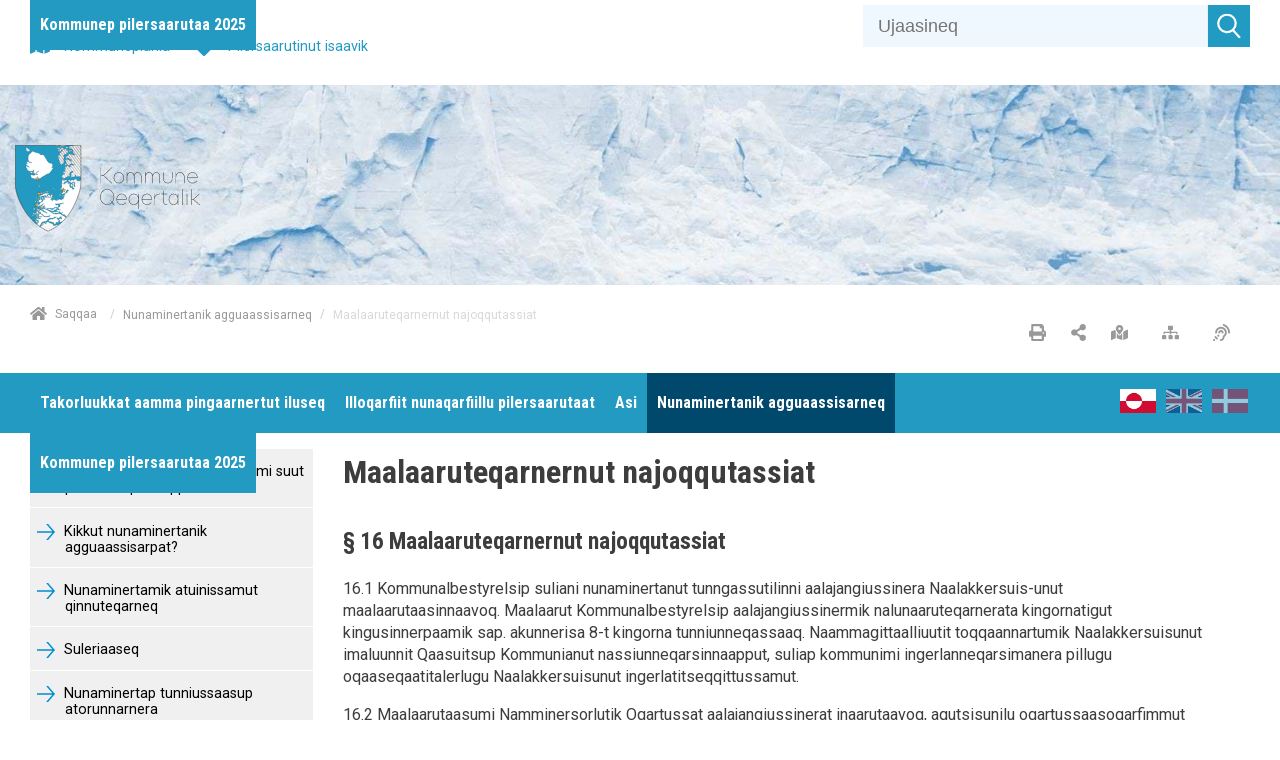

--- FILE ---
content_type: text/html; charset=utf-8
request_url: https://kommuneplania.qeqertalik.gl/gl/nunaminertanik-agguaassisarneq/maalaaruteqarnernut-najoqqutassiat/
body_size: 31243
content:



<!doctype html>
<html class="no-js t-basic-design" lang="kl-GL">
<head>
    <meta charset="utf-8" />
    <meta name="viewport" content="width=device-width, initial-scale=1" />
    <meta name="format-detection" content="telephone=no" />
    <link rel="dns-prefetch" href="https://www.googletagmanager.com" />
    <link rel="dns-prefetch" href="https://ajax.googleapis.com" />
    <link rel="dns-prefetch" href="https://fast.fonts.net" />
    <link rel="preconnect" href="https://fast.fonts.net" crossorigin />


    <link rel="apple-touch-icon" sizes="180x180" href="/Favicon/apple-touch-icon.png">
    <link rel="icon" type="image/png" sizes="32x32" href="/Favicon/favicon-32x32.png">
    <link rel="icon" type="image/png" sizes="16x16" href="/Favicon/favicon-16x16.png">
    <link rel="manifest" href="/Favicon/manifest.json" crossorigin="use-credentials"> 
    <link rel="mask-icon" href="/Favicon/safari-pinned-tab.svg" color="#ef572d">
    <meta name="apple-mobile-web-app-title" content="Cowiplan">
    <meta name="application-name" content="Cowiplan">
    <meta name="msapplication-TileColor" content="#ffffff">
    <meta name="theme-color" content="#ffffff">

        <title>Maalaaruteqarnernut najoqqutassiat</title>
    <link rel="canonical" href="https://kommuneplania.qeqertalik.gl/gl/nunaminertanik-agguaassisarneq/maalaaruteqarnernut-najoqqutassiat/" />
    <meta name="robots" content="index,follow" />
        <meta name="description" content="" />
    <meta property="og:type" content="website" />
    <meta name="twitter:card" content="summary" />
    <meta name="twitter:title" property="og:title" content="Maalaaruteqarnernut najoqqutassiat" />
        <meta name="twitter:description" property="og:description" content="" />
    <meta name="twitter:url" property="og:url" content="https://kommuneplania.qeqertalik.gl/gl/nunaminertanik-agguaassisarneq/maalaaruteqarnernut-najoqqutassiat/" />

    

    <style type="text/css">
        /*! normalize-scss | MIT/GPLv2 License | bit.ly/normalize-scss */

/* Document
       ========================================================================== */

/**
     * 1. Correct the line height in all browsers.
     * 2. Prevent adjustments of font size after orientation changes in
     *    IE on Windows Phone and in iOS.
     */

html {
  line-height: 1.15;
  /* 1 */
  -ms-text-size-adjust: 100%;
  /* 2 */
  -webkit-text-size-adjust: 100%;
  /* 2 */
}

/* Sections
       ========================================================================== */

/**
     * Remove the margin in all browsers (opinionated).
     */

body {
  margin: 0;
}

/**
     * Add the correct display in IE 9-.
     */

article,
aside,
footer,
header,
nav,
section {
  display: block;
}

/**
     * Correct the font size and margin on `h1` elements within `section` and
     * `article` contexts in Chrome, Firefox, and Safari.
     */

h1 {
  font-size: 2em;
  margin: 0.67em 0;
}

/* Grouping content
       ========================================================================== */

/**
     * Add the correct display in IE 9-.
     */

figcaption,
figure {
  display: block;
}

/**
     * Add the correct margin in IE 8.
     */

figure {
  margin: 1em 40px;
}

/**
     * 1. Add the correct box sizing in Firefox.
     * 2. Show the overflow in Edge and IE.
     */

hr {
  -webkit-box-sizing: content-box;
          box-sizing: content-box;
  /* 1 */
  height: 0;
  /* 1 */
  overflow: visible;
  /* 2 */
}

/**
     * Add the correct display in IE.
     */

main {
  display: block;
}

/**
     * 1. Correct the inheritance and scaling of font size in all browsers.
     * 2. Correct the odd `em` font sizing in all browsers.
     */

pre {
  font-family: monospace, monospace;
  /* 1 */
  font-size: 1em;
  /* 2 */
}

/* Links
       ========================================================================== */

/**
     * 1. Remove the gray background on active links in IE 10.
     * 2. Remove gaps in links underline in iOS 8+ and Safari 8+.
     */

a {
  background-color: transparent;
  /* 1 */
  -webkit-text-decoration-skip: objects;
  /* 2 */
}

/* Text-level semantics
       ========================================================================== */

/**
     * 1. Remove the bottom border in Chrome 57- and Firefox 39-.
     * 2. Add the correct text decoration in Chrome, Edge, IE, Opera, and Safari.
     */

abbr[title] {
  border-bottom: none;
  /* 1 */
  text-decoration: underline;
  /* 2 */
  -webkit-text-decoration: underline dotted;
          text-decoration: underline dotted;
  /* 2 */
}

/**
     * Prevent the duplicate application of `bolder` by the next rule in Safari 6.
     */

b,
strong {
  font-weight: inherit;
}

/**
     * Add the correct font weight in Chrome, Edge, and Safari.
     */

b,
strong {
  font-weight: bolder;
}

/**
     * 1. Correct the inheritance and scaling of font size in all browsers.
     * 2. Correct the odd `em` font sizing in all browsers.
     */

code,
kbd,
samp {
  font-family: monospace, monospace;
  /* 1 */
  font-size: 1em;
  /* 2 */
}

/**
     * Add the correct font style in Android 4.3-.
     */

dfn {
  font-style: italic;
}

/**
     * Add the correct background and color in IE 9-.
     */

mark {
  background-color: #ff0;
  color: #000;
}

/**
     * Add the correct font size in all browsers.
     */

small {
  font-size: 80%;
}

/**
     * Prevent `sub` and `sup` elements from affecting the line height in
     * all browsers.
     */

sub,
sup {
  font-size: 75%;
  line-height: 0;
  position: relative;
  vertical-align: baseline;
}

sub {
  bottom: -0.25em;
}

sup {
  top: -0.5em;
}

/* Embedded content
       ========================================================================== */

/**
     * Add the correct display in IE 9-.
     */

audio,
video {
  display: inline-block;
}

/**
     * Add the correct display in iOS 4-7.
     */

audio:not([controls]) {
  display: none;
  height: 0;
}

/**
     * Remove the border on images inside links in IE 10-.
     */

img {
  border-style: none;
}

/**
     * Hide the overflow in IE.
     */

svg:not(:root) {
  overflow: hidden;
}

/* Forms
       ========================================================================== */

/**
     * 1. Change the font styles in all browsers (opinionated).
     * 2. Remove the margin in Firefox and Safari.
     */

button,
input,
optgroup,
select,
textarea {
  font-family: sans-serif;
  /* 1 */
  font-size: 100%;
  /* 1 */
  line-height: 1.15;
  /* 1 */
  margin: 0;
  /* 2 */
}

/**
     * Show the overflow in IE.
     */

button {
  overflow: visible;
}

/**
     * Remove the inheritance of text transform in Edge, Firefox, and IE.
     * 1. Remove the inheritance of text transform in Firefox.
     */

button,
select {
  /* 1 */
  text-transform: none;
}

/**
     * 1. Prevent a WebKit bug where (2) destroys native `audio` and `video`
     *    controls in Android 4.
     * 2. Correct the inability to style clickable types in iOS and Safari.
     */

button,
html [type="button"],
[type="reset"],
[type="submit"] {
  -webkit-appearance: button;
  /* 2 */
}

button,
[type="button"],
[type="reset"],
[type="submit"] {
  /**
       * Remove the inner border and padding in Firefox.
       */
  /**
       * Restore the focus styles unset by the previous rule.
       */
}

button::-moz-focus-inner,
[type="button"]::-moz-focus-inner,
[type="reset"]::-moz-focus-inner,
[type="submit"]::-moz-focus-inner {
  border-style: none;
  padding: 0;
}

button:-moz-focusring,
[type="button"]:-moz-focusring,
[type="reset"]:-moz-focusring,
[type="submit"]:-moz-focusring {
  outline: 1px dotted ButtonText;
}

/**
     * Show the overflow in Edge.
     */

input {
  overflow: visible;
}

/**
     * 1. Add the correct box sizing in IE 10-.
     * 2. Remove the padding in IE 10-.
     */

[type="checkbox"],
[type="radio"] {
  -webkit-box-sizing: border-box;
          box-sizing: border-box;
  /* 1 */
  padding: 0;
  /* 2 */
}

/**
     * Correct the cursor style of increment and decrement buttons in Chrome.
     */

[type="number"]::-webkit-inner-spin-button,
[type="number"]::-webkit-outer-spin-button {
  height: auto;
}

/**
     * 1. Correct the odd appearance in Chrome and Safari.
     * 2. Correct the outline style in Safari.
     */

[type="search"] {
  -webkit-appearance: textfield;
  /* 1 */
  outline-offset: -2px;
  /* 2 */
  /**
       * Remove the inner padding and cancel buttons in Chrome and Safari on macOS.
       */
}

[type="search"]::-webkit-search-cancel-button,
[type="search"]::-webkit-search-decoration {
  -webkit-appearance: none;
}

/**
     * 1. Correct the inability to style clickable types in iOS and Safari.
     * 2. Change font properties to `inherit` in Safari.
     */

::-webkit-file-upload-button {
  -webkit-appearance: button;
  /* 1 */
  font: inherit;
  /* 2 */
}

/**
     * Correct the padding in Firefox.
     */

fieldset {
  padding: 0.35em 0.75em 0.625em;
}

/**
     * 1. Correct the text wrapping in Edge and IE.
     * 2. Correct the color inheritance from `fieldset` elements in IE.
     * 3. Remove the padding so developers are not caught out when they zero out
     *    `fieldset` elements in all browsers.
     */

legend {
  -webkit-box-sizing: border-box;
          box-sizing: border-box;
  /* 1 */
  display: table;
  /* 1 */
  max-width: 100%;
  /* 1 */
  padding: 0;
  /* 3 */
  color: inherit;
  /* 2 */
  white-space: normal;
  /* 1 */
}

/**
     * 1. Add the correct display in IE 9-.
     * 2. Add the correct vertical alignment in Chrome, Firefox, and Opera.
     */

progress {
  display: inline-block;
  /* 1 */
  vertical-align: baseline;
  /* 2 */
}

/**
     * Remove the default vertical scrollbar in IE.
     */

textarea {
  overflow: auto;
}

/* Interactive
       ========================================================================== */

/*
     * Add the correct display in Edge, IE, and Firefox.
     */

details {
  display: block;
}

/*
     * Add the correct display in all browsers.
     */

summary {
  display: list-item;
}

/*
     * Add the correct display in IE 9-.
     */

menu {
  display: block;
}

/* Scripting
       ========================================================================== */

/**
     * Add the correct display in IE 9-.
     */

canvas {
  display: inline-block;
}

/**
     * Add the correct display in IE.
     */

template {
  display: none;
}

/* Hidden
       ========================================================================== */

/**
     * Add the correct display in IE 10-.
     */

[hidden] {
  display: none;
}

:root {
  --color-flickity-btn: #f04e23;
  --color-service-menu: hsl(0, 0%, 40%);
  --color-mobile-menu: hsl(0, 0%, 40%);
  --color-mobile-menu-text: #fff;
  --color-sticky-coltwo-status: #f04e23;
  --color-standard-button: #f04e23;
  --color-button-black: #303030;
  --color-megaMenu: #f04e23;
  --color-megaMenu-level1-icons: #000;
  --color-megaMenu-level2-icons: #fff;
  --color-localplan-status-bullhorn: #bcbcbc;
  --color-localplan-content-box: #bcbcbc;
  --color-table-active-row: #b9d4ee;
  --color-announcements-bg: #225c70;
  --color-languageselector: #f04e23;
  --color-cookie-banner: #d6d6d6;
  --color-megaphone-hearing: #969696;
  --color-focus-color: #000;
}

html {
  text-rendering: optimizeLegibility;
  -webkit-font-smoothing: antialiased;
  -moz-font-smoothing: antialiased;
  -o-font-smoothing: antialiased;
  font-smoothing: antialiased;
  font-smooth: always;
}

:root {
  --color-flickity-btn: #f04e23;
  --color-service-menu: hsl(0, 0%, 40%);
  --color-mobile-menu: hsl(0, 0%, 40%);
  --color-mobile-menu-text: #fff;
  --color-sticky-coltwo-status: #f04e23;
  --color-standard-button: #f04e23;
  --color-button-black: #303030;
  --color-megaMenu: #f04e23;
  --color-megaMenu-level1-icons: #000;
  --color-megaMenu-level2-icons: #fff;
  --color-localplan-status-bullhorn: #bcbcbc;
  --color-localplan-content-box: #bcbcbc;
  --color-table-active-row: #b9d4ee;
  --color-announcements-bg: #225c70;
  --color-languageselector: #f04e23;
  --color-cookie-banner: #d6d6d6;
  --color-megaphone-hearing: #969696;
  --color-focus-color: #000;
}

h1 {
  font-size: 2.5rem;
  font-family: "Roboto", helvetica, sans-serif;
  font-weight: 500;
  max-width: 869px;
}

h2 {
  font-size: 2.5rem;
  font-family: "Roboto", helvetica, sans-serif;
  font-weight: 300;
  margin-bottom: 3rem;
  max-width: 869px;
}

h3 {
  font-size: 1.4375rem;
  font-family: "Roboto", helvetica, sans-serif;
  font-weight: 500;
  max-width: 869px;
}

h4 {
  font-size: 1.125rem;
  font-family: "Roboto", helvetica, sans-serif;
  font-weight: 300;
  max-width: 869px;
}

p {
  font-size: 1.125rem;
  font-weight: 400;
  line-height: 1.8;
  max-width: 869px;
}

label {
  font-size: 1.125rem;
  font-weight: 400;
  line-height: 1.8;
}

input {
  font-size: 1.125rem;
  font-weight: 400;
  line-height: 1.8;
}

html {
  -webkit-box-sizing: border-box;
          box-sizing: border-box;
  height: 100%;
}

body {
  font-family: "Roboto", helvetica, sans-serif;
  color: #3d3d3d;
  opacity: 1;
  -webkit-transition: 0.5s opacity;
  transition: 0.5s opacity;
}

body.fade-out {
  opacity: 0;
  -webkit-transition: none;
  transition: none;
}

*,
*::before,
*::after {
  -webkit-box-sizing: inherit;
          box-sizing: inherit;
}

::-moz-selection {
  background: #3d3d3d;
  color: #fff;
  text-shadow: none;
}

::selection {
  background: #3d3d3d;
  color: #fff;
  text-shadow: none;
}

img {
  max-width: 100%;
  height: auto;
}

a {
  color: black;
  text-decoration: none;
  -webkit-transition: opacity 0.3s ease-in-out;
  transition: opacity 0.3s ease-in-out;
}

a:hover {
  opacity: 0.5;
}

button {
  border: 0;
  background-color: var(--color-standard-button);
  padding: 10px;
  font-size: 1.125rem;
  color: #fff;
  cursor: pointer;
}

section.grid-wrapper > .grid-container > .row > .element-row > .full-width > .row > div > div {
  padding-left: 0;
  padding-right: 0;
}

.c-grid-component .element-row {
  padding-right: 0;
  padding-left: 0;
}

.left-menu-content > .grid-container > .row > .element-row > .content-element {
  margin-left: -15px;
  margin-right: -15px;
}

.left-menu-content .content-element {
  padding-left: 15px;
  padding-right: 15px;
}

.full-width-bg {
  width: 100% !important;
  max-width: 100% !important;
  background-position: center center;
  background-size: cover;
}

.full-width-bg > .row {
  margin-left: auto !important;
  margin-right: auto !important;
  max-width: var(--page-size);
}

.full-width-no-component {
  width: calc(100% + 30px) !important;
  max-width: calc(100% + 30px) !important;
  margin-left: -15px !important;
  margin-right: -15px !important;
}

.full-width-no-component > .row {
  max-width: var(--page-size);
  margin-left: auto !important;
  margin-right: auto !important;
}

.full-width-component {
  width: calc(100% + 30px) !important;
  max-width: calc(100% + 30px) !important;
  margin-left: -15px !important;
  margin-right: -15px !important;
}

.full-width-component > .row > .col {
  padding: 0;
}

.full-width-component .c-grid-component > .element-row > div {
  padding-left: 15px;
  padding-right: 15px;
  margin: auto;
  max-width: var(--page-size);
}

.grid-wrapper .grid-container > .row > .element-row > .full-width-bg > .row {
  margin: auto;
}

.grid .row .row-same-height > .row {
  display: -webkit-box;
  display: -ms-flexbox;
  display: flex;
  -webkit-box-orient: horizontal;
  -webkit-box-direction: normal;
      -ms-flex-flow: row wrap;
          flex-flow: row wrap;
  -webkit-box-pack: start;
      -ms-flex-pack: start;
          justify-content: flex-start;
  -webkit-box-align: stretch;
      -ms-flex-align: stretch;
          align-items: stretch;
}

.row-same-height > .row > div > div {
  height: 100%;
}

.main-content .element-row {
  padding-left: 0;
  padding-right: 0;
}

.main-content .grid-wrapper .grid.grid-container {
  padding-left: 0;
  padding-right: 0;
}

.main-content article .grid.grid-container {
  padding-left: 0;
  padding-right: 0;
}

.col {
  max-width: 100%;
  -webkit-box-flex: 0;
      -ms-flex: 0 0 100%;
          flex: 0 0 100%;
  padding: 0 0.9375rem;
}

.col--no-pad {
  padding: 0;
}

.col--offset-xxs-1,
.col--offset-xxs-2,
.col--offset-xxs-3,
.col--offset-xxs-4,
.col--offset-xxs-5,
.col--offset-xxs-6,
.col--offset-xxs-7,
.col--offset-xxs-8,
.col--offset-xxs-9,
.col--offset-xxs-10,
.col--offset-xxs-11,
.col--offset-xxs-12,
.col--offset-xs-1,
.col--offset-xs-2,
.col--offset-xs-3,
.col--offset-xs-4,
.col--offset-xs-5,
.col--offset-xs-6,
.col--offset-xs-7,
.col--offset-xs-8,
.col--offset-xs-9,
.col--offset-xs-10,
.col--offset-xs-11,
.col--offset-xs-12,
.col--offset-sm-1,
.col--offset-sm-2,
.col--offset-sm-3,
.col--offset-sm-4,
.col--offset-sm-5,
.col--offset-sm-6,
.col--offset-sm-7,
.col--offset-sm-8,
.col--offset-sm-9,
.col--offset-sm-10,
.col--offset-sm-11,
.col--offset-sm-12,
.col--offset-md-1,
.col--offset-md-2,
.col--offset-md-3,
.col--offset-md-4,
.col--offset-md-5,
.col--offset-md-6,
.col--offset-md-7,
.col--offset-md-8,
.col--offset-md-9,
.col--offset-md-10,
.col--offset-md-11,
.col--offset-md-12,
.col--offset-lg-1,
.col--offset-lg-2,
.col--offset-lg-3,
.col--offset-lg-4,
.col--offset-lg-5,
.col--offset-lg-6,
.col--offset-lg-7,
.col--offset-lg-8,
.col--offset-lg-9,
.col--offset-lg-10,
.col--offset-lg-11,
.col--offset-lg-12,
.col--offset-xl-1,
.col--offset-xl-2,
.col--offset-xl-3,
.col--offset-xl-4,
.col--offset-xl-5,
.col--offset-xl-6,
.col--offset-xl-7,
.col--offset-xl-8,
.col--offset-xl-9,
.col--offset-xl-10,
.col--offset-xl-11,
.col--offset-xl-12,
.col--offset-xxl-1,
.col--offset-xxl-2,
.col--offset-xxl-3,
.col--offset-xxl-4,
.col--offset-xxl-5,
.col--offset-xxl-6,
.col--offset-xxl-7,
.col--offset-xxl-8,
.col--offset-xxl-9,
.col--offset-xxl-10,
.col--offset-xxl-11,
.col--offset-xxl-12 {
  margin-left: 0;
}

.hidden {
  display: none;
  visibility: hidden;
}

.hidden.-xl {
  display: unset;
  visibility: visible;
}

.hidden.-lg {
  display: unset;
  visibility: visible;
}

.hidden.-md {
  display: unset;
  visibility: visible;
}

.hidden.-sm {
  display: unset;
  visibility: visible;
}

.hidden.-xs {
  display: unset;
  visibility: visible;
}

.visuallyhidden {
  border: 0;
  clip: rect(0 0 0 0);
  height: 1px;
  margin: -1px;
  overflow: hidden;
  padding: 0;
  position: absolute;
  width: 1px;
}

.clearfix {
  *zoom: 1;
}

.clearfix::before,
.clearfix::after {
  content: " ";
  display: table;
}

.clearfix::after {
  clear: both;
}

.element-row {
  padding-left: 15px;
  padding-right: 15px;
}

.grid {
  display: -webkit-box;
  display: -ms-flexbox;
  display: flex;
  -webkit-box-orient: vertical;
  -webkit-box-direction: normal;
      -ms-flex-flow: column;
          flex-flow: column;
}

.grid .row {
  -webkit-box-flex: 0;
      -ms-flex: 0 0 auto;
          flex: 0 0 auto;
  display: -webkit-box;
  display: -ms-flexbox;
  display: flex;
  -webkit-box-orient: horizontal;
  -webkit-box-direction: normal;
      -ms-flex-flow: row wrap;
          flex-flow: row wrap;
  -webkit-box-pack: start;
      -ms-flex-pack: start;
          justify-content: flex-start;
  -webkit-box-align: start;
      -ms-flex-align: start;
          align-items: flex-start;
  margin-left: -15px;
  margin-right: -15px;
}

.grid .row--center {
  -webkit-box-pack: center;
      -ms-flex-pack: center;
          justify-content: center;
}

.grid .row--right {
  -webkit-box-pack: end;
      -ms-flex-pack: end;
          justify-content: flex-end;
}

.grid .row > div {
  width: 100%;
}

.grid-container {
  width: 100%;
  padding-right: 15px;
  padding-left: 15px;
}

/* The grid can be extended with alignment classes etc -
        but for now it is considered a barebone, easy implementation for quick use.
    */

.full-width {
  width: 100% !important;
  max-width: 100% !important;
}

main.grid-wrapper > .grid-container > .row > .div > .row {
  margin-left: -15px;
  margin-right: -15px;
}

main.grid-wrapper > .grid-container > .row > .div > .row > div {
  padding-left: 15px;
  padding-right: 15px;
}

.umb-control-group {
  padding-bottom: 15px !important;
}

.umb-overlay-right .umb-add-row {
  display: none;
}

.umb-overlay-right .umb-grid .umb-row {
  margin-bottom: 10px;
}

/* stylelint-disable */

#umbracoMainPageBody div#old-dialog-service.modal:not(.login-overlay) {
  left: 100% !important;
  margin-left: -1000px;
  width: 1000px !important;
  display: block;
}

#umbracoMainPageBody div#old-dialog-service.modal:not(.login-overlay) .umb-overlay.umb-overlay-right {
  width: 1000px;
}

/* stylelint-enable */

.umb-modal .umb-mini-editor .umb-editor-sub-header {
  width: 960px;
  height: 25px;
}

.umb-overlay__form .umb-grid .umb-editor-sub-header {
  display: none;
}

.hamburger--customhamburgerarrow .hamburger-inner {
  top: 2px;
  background: transparent;
}

.hamburger--customhamburgerarrow .hamburger-inner::before {
  top: 0;
  -webkit-transform: translate3d(10px, 10px, 0px) rotate(45deg) scaleX(0.7);
          transform: translate3d(10px, 10px, 0px) rotate(45deg) scaleX(0.7);
}

.hamburger--customhamburgerarrow .hamburger-inner::after {
  bottom: 0;
  -webkit-transform: translate3d(0px, 10px, 0) rotate(-45deg) scaleX(0.7);
          transform: translate3d(0px, 10px, 0) rotate(-45deg) scaleX(0.7);
}

.hamburger--customhamburgerarrow.is-active .hamburger-inner {
  -webkit-transform: translate3d(0, 10px, 0) rotate(45deg);
          transform: translate3d(0, 10px, 0) rotate(45deg);
}

.hamburger--customhamburgerarrow.is-active .hamburger-inner::before {
  top: 10px;
  -webkit-transform: rotate(-45deg) translate3d(-5.71429px, -6px, 0);
          transform: rotate(-45deg) translate3d(-5.71429px, -6px, 0);
  opacity: 0;
}

.hamburger--customhamburgerarrow.is-active .hamburger-inner::after {
  top: 20px;
  -webkit-transform: translate3d(0, -20px, 0) rotate(-90deg);
          transform: translate3d(0, -20px, 0) rotate(-90deg);
}

.hamburger .hamburger-inner {
  background-color: var(--color-mobile-menu-icon);
}

.hamburger .hamburger-inner:before,
.hamburger .hamburger-inner:after {
  background-color: var(--color-mobile-menu-icon);
}

.hamburger.is-active .hamburger-inner,
.hamburger.is-active .hamburger-inner::before,
.hamburger.is-active .hamburger-inner::after {
  background-color: var(--color-mobile-menu-icon-active) !important;
}

:root {
  --color-mobile-menu-icon: #000;
  --color-mobile-menu-icon-active: #fff;
}

.hamburger {
  padding: 15px 15px;
  display: inline-block;
  cursor: pointer;
  -webkit-transition-property: opacity, -webkit-filter;
  transition-property: opacity, -webkit-filter;
  transition-property: opacity, filter;
  transition-property: opacity, filter, -webkit-filter;
  -webkit-transition-duration: 0.15s;
          transition-duration: 0.15s;
  -webkit-transition-timing-function: linear;
          transition-timing-function: linear;
  font: inherit;
  color: inherit;
  text-transform: none;
  background-color: transparent;
  border: 0;
  margin: 0;
  overflow: visible;
}

.hamburger:hover {
  opacity: 0.9;
}

.hamburger.is-active:hover {
  opacity: 0.9;
}

.hamburger.is-active .hamburger-inner,
.hamburger.is-active .hamburger-inner::before,
.hamburger.is-active .hamburger-inner::after {
  background-color: #000;
}

.hamburger-box {
  width: 40px;
  height: 24px;
  display: inline-block;
  position: relative;
}

.hamburger-inner {
  display: block;
  top: 50%;
  margin-top: -2px;
}

.hamburger-inner,
.hamburger-inner::before,
.hamburger-inner::after {
  width: 40px;
  height: 4px;
  background-color: #000;
  border-radius: 4px;
  position: absolute;
  -webkit-transition-property: -webkit-transform;
  transition-property: -webkit-transform;
  transition-property: transform;
  transition-property: transform, -webkit-transform;
  -webkit-transition-duration: 0.15s;
          transition-duration: 0.15s;
  -webkit-transition-timing-function: ease;
          transition-timing-function: ease;
}

.hamburger-inner::before,
.hamburger-inner::after {
  content: "";
  display: block;
}

.hamburger-inner::before {
  top: -10px;
}

.hamburger-inner::after {
  bottom: -10px;
}

/*
   * Slider
   */

.hamburger--slider .hamburger-inner {
  top: 2px;
}

.hamburger--slider .hamburger-inner::before {
  top: 10px;
  -webkit-transition-property: opacity, -webkit-transform;
  transition-property: opacity, -webkit-transform;
  transition-property: transform, opacity;
  transition-property: transform, opacity, -webkit-transform;
  -webkit-transition-timing-function: ease;
          transition-timing-function: ease;
  -webkit-transition-duration: 0.15s;
          transition-duration: 0.15s;
}

.hamburger--slider .hamburger-inner::after {
  top: 20px;
}

.hamburger--slider.is-active .hamburger-inner {
  -webkit-transform: translate3d(0, 10px, 0) rotate(45deg);
          transform: translate3d(0, 10px, 0) rotate(45deg);
}

.hamburger--slider.is-active .hamburger-inner::before {
  -webkit-transform: rotate(-45deg) translate3d(-5.71429px, -6px, 0);
          transform: rotate(-45deg) translate3d(-5.71429px, -6px, 0);
  opacity: 0;
}

.hamburger--slider.is-active .hamburger-inner::after {
  -webkit-transform: translate3d(0, -20px, 0) rotate(-90deg);
          transform: translate3d(0, -20px, 0) rotate(-90deg);
}

.hamburger--customhamburgerarrow .hamburger-inner {
  top: 2px;
  background: transparent;
}

.hamburger--customhamburgerarrow .hamburger-inner::before {
  top: 0;
  -webkit-transform: translate3d(10px, 10px, 0px) rotate(45deg) scaleX(0.7);
          transform: translate3d(10px, 10px, 0px) rotate(45deg) scaleX(0.7);
}

.hamburger--customhamburgerarrow .hamburger-inner::after {
  bottom: 0;
  -webkit-transform: translate3d(0px, 10px, 0) rotate(-45deg) scaleX(0.7);
          transform: translate3d(0px, 10px, 0) rotate(-45deg) scaleX(0.7);
}

.hamburger--customhamburgerarrow.is-active .hamburger-inner {
  -webkit-transform: translate3d(0, 10px, 0) rotate(45deg);
          transform: translate3d(0, 10px, 0) rotate(45deg);
}

.hamburger--customhamburgerarrow.is-active .hamburger-inner::before {
  top: 10px;
  -webkit-transform: rotate(-45deg) translate3d(-5.71429px, -6px, 0);
          transform: rotate(-45deg) translate3d(-5.71429px, -6px, 0);
  opacity: 0;
}

.hamburger--customhamburgerarrow.is-active .hamburger-inner::after {
  top: 20px;
  -webkit-transform: translate3d(0, -20px, 0) rotate(-90deg);
          transform: translate3d(0, -20px, 0) rotate(-90deg);
}

:root {
  --color-flickity-btn: #f04e23;
  --color-service-menu: hsl(0, 0%, 40%);
  --color-mobile-menu: hsl(0, 0%, 40%);
  --color-mobile-menu-text: #fff;
  --color-sticky-coltwo-status: #f04e23;
  --color-standard-button: #f04e23;
  --color-button-black: #303030;
  --color-megaMenu: #f04e23;
  --color-megaMenu-level1-icons: #000;
  --color-megaMenu-level2-icons: #fff;
  --color-localplan-status-bullhorn: #bcbcbc;
  --color-localplan-content-box: #bcbcbc;
  --color-table-active-row: #b9d4ee;
  --color-announcements-bg: #225c70;
  --color-languageselector: #f04e23;
  --color-cookie-banner: #d6d6d6;
  --color-megaphone-hearing: #969696;
  --color-focus-color: #000;
}

.c-mega-menu {
  width: 100%;
  /* Menu List */
  /* Mega menu dropdown */
  /* Mega menu item childrens */
}

.c-mega-menu svg {
  width: 20px;
  height: 20px;
  padding-top: 5px;
}

.c-mega-menu h4 {
  font-size: 1.25rem;
  margin-bottom: 0;
}

.c-mega-menu .has-submenu.is-open > a {
  background: transparent;
  opacity: 0.5;
}

.c-mega-menu .has-submenu.is-open > div.c-mega-menu__row {
  opacity: 1;
  visibility: visible;
  overflow: visible;
}

.c-mega-menu a,
.c-mega-menu__ul,
.c-mega-menu__ul ul,
.c-mega-menu__ul li,
.c-mega-menu__ul div,
.c-mega-menu__ul form,
.c-mega-menu__ul input {
  margin: 0;
  padding: 0;
  border: none;
  outline: none;
}

.c-mega-menu a {
  text-decoration: none;
}

.c-mega-menu__ul {
  padding-left: 0px;
  width: 100%;
  display: inline-block;
  cursor: default;
  z-index: 4;
}

.c-mega-menu__ul li {
  list-style: none;
}

.c-mega-menu__ul li a,
.c-mega-menu__ul li p {
  margin: 0;
}

.c-mega-menu__ul li a span.c-mega-menu__li-a-text,
.c-mega-menu__ul li p span.c-mega-menu__li-a-text {
  display: inline-block;
  position: relative;
  font-size: 1.25rem;
  color: #000;
}

.c-mega-menu__ul li.-currentPage a span.c-mega-menu__li-a-text {
  position: relative;
}

.c-mega-menu__ul li.-currentPage a span.c-mega-menu__li-a-text:after {
  position: absolute;
  top: auto;
  right: 0;
  bottom: 5px;
  left: 0;
  content: ' ';
  height: 5px;
  background-color: black;
}

.c-mega-menu.-small-size {
  position: relative;
}

.c-mega-menu.-full-size > ul > li > .c-mega-menu__row > ul {
  right: 0;
  margin: auto;
  max-width: var(--page-size);
}

.c-mega-menu.-site-size > ul > li > .c-mega-menu__row {
  right: 0;
  margin: auto;
  max-width: var(--page-size);
}

.c-mega-menu__level--1 {
  background-color: transparent;
}

.c-mega-menu__level--1.-right-align > li {
  float: right;
  margin-left: 10px;
  padding: 0 10px;
}

.c-mega-menu__level--1.-right-align:first-child a,
.c-mega-menu__level--1.-right-align:first-child p {
  padding-right: 0;
}

.c-mega-menu__level--1 svg {
  fill: var(--color-megaMenu-level1-icons);
}

.c-mega-menu__level--1 > li {
  display: block;
  float: left;
}

.c-mega-menu__level--1 > li:hover > a {
  background: transparent;
  opacity: 0.5;
}

.c-mega-menu__level--1 > li:hover > div {
  opacity: 1;
  visibility: visible;
  overflow: visible;
}

.c-mega-menu__level--1 > li > .c-mega-menu__row {
  position: absolute;
  display: block;
  width: 100%;
  left: 0;
  opacity: 0;
  visibility: hidden;
  overflow: hidden;
  background: var(--color-megaMenu);
  border-radius: 0 0 3px 3px;
  -webkit-transition: all .2s ease .15s;
  transition: all .2s ease .15s;
  z-index: 600;
}

.c-mega-menu__level--1 > li > .c-mega-menu__row > ul {
  display: -webkit-box;
  display: -ms-flexbox;
  display: flex;
  -ms-flex-wrap: wrap;
      flex-wrap: wrap;
}

.c-mega-menu__level--1 > li h3 {
  margin: 0;
}

.c-mega-menu__level--1 > li > a,
.c-mega-menu__level--1 > li > p {
  position: relative;
  display: inline-block;
  z-index: 410;
  height: 50px;
  padding-right: 20px;
  padding-left: 0;
  line-height: 50px;
  font-family: Helvetica, Arial, sans-serif;
  font-weight: bold;
  font-size: 13px;
  color: #000;
  background: transparent;
  border-left: none;
  border-right: none;
  -webkit-transition: all .2s ease;
  transition: all .2s ease;
}

.c-mega-menu__level--1 .c-mega-menu__row .show-sub-children {
  display: none;
}

.c-mega-menu__level--1 .c-mega-menu__row h3 {
  margin: 20px 0 10px 0;
  line-height: 18px;
  font-family: Helvetica, Arial, sans-serif;
  font-weight: bold;
  color: #372f2b;
  text-transform: uppercase;
}

.c-mega-menu__level--1 .c-mega-menu__row h3 .orange {
  color: #ff722b;
}

.c-mega-menu__level--1 .c-mega-menu__row h4 {
  margin-top: 0;
}

.c-mega-menu__level--1 .c-mega-menu__row li:nth-child(4n+4) {
  border-right: 0;
}

.c-mega-menu__level--1 .c-mega-menu__row li a {
  display: block;
  line-height: 26px;
  font-family: "Roboto", helvetica, sans-serif;
  font-weight: 200;
  font-size: 1rem;
  color: #fff;
  padding-left: 30px;
  padding-right: 14px;
}

.c-mega-menu .c-mega-menu__level--2 {
  margin-top: 0;
}

.c-mega-menu .c-mega-menu__level--2 > li {
  border-right: 1px solid rgba(0, 0, 0, 0.2);
  padding-top: 40px;
  max-width: 25%;
  -webkit-box-flex: 1;
      -ms-flex: 1 0 25%;
          flex: 1 0 25%;
}

.c-mega-menu .c-mega-menu__level--2 > li > a {
  margin-bottom: 6px;
}

.c-mega-menu .c-mega-menu__level--2 > li > a svg {
  fill: var(--color-megaMenu-level2-icons);
}

.c-mega-menu .c-mega-menu__level--2 > li:last-child {
  padding-bottom: 30px;
}

.c-mega-menu .c-mega-menu__level--2 .-currentPage > a {
  background-color: #fff;
  color: black;
  margin-left: 0;
  margin-right: 0;
  padding: 5px 5px 5px 30px;
}

.c-mega-menu .c-mega-menu__level--2 .-currentPage-ancestor > a {
  margin-left: 0;
  margin-bottom: 7px;
  margin-right: 0;
  padding: 5px 5px 0px 30px;
  position: relative;
}

.c-mega-menu .c-mega-menu__level--2 .-currentPage-ancestor > a:before {
  content: ' ';
  position: absolute;
  background-color: #fff;
  height: 1px;
  bottom: 0;
  left: 0;
  right: 0;
}

.c-mega-menu .c-mega-menu__level--2 .c-mega-menu__row > ul {
  padding-left: 0;
}

.c-mega-menu .c-mega-menu__level--2 .c-mega-menu__row ul {
  margin-top: 0;
  padding-bottom: 5px;
}

.c-mega-menu .c-mega-menu__level--3 .c-mega-menu__row > ul {
  padding-left: 0;
}

.c-mega-menu .c-mega-menu__level--3 .c-mega-menu__row ul {
  margin-top: 0;
}

.c-mega-menu .c-mega-menu__level--3 .c-mega-menu__row ul li > a {
  padding-left: 35px;
}

.c-mega-menu .show-sub-children {
  position: relative;
  border: none;
  background-color: transparent;
  height: 20px;
  width: 20px;
  margin-left: 10px;
  padding: 0;
  margin-right: -10px;
}

.c-mega-menu .show-sub-children:after {
  position: absolute;
  content: '>';
  color: #000;
  left: 2px;
  font-size: 21px;
  top: 1px;
  font-family: monospace;
  -webkit-transform: rotate(90deg);
          transform: rotate(90deg);
}

:root {
  --color-flickity-btn: #f04e23;
  --color-service-menu: hsl(0, 0%, 40%);
  --color-mobile-menu: hsl(0, 0%, 40%);
  --color-mobile-menu-text: #fff;
  --color-sticky-coltwo-status: #f04e23;
  --color-standard-button: #f04e23;
  --color-button-black: #303030;
  --color-megaMenu: #f04e23;
  --color-megaMenu-level1-icons: #000;
  --color-megaMenu-level2-icons: #fff;
  --color-localplan-status-bullhorn: #bcbcbc;
  --color-localplan-content-box: #bcbcbc;
  --color-table-active-row: #b9d4ee;
  --color-announcements-bg: #225c70;
  --color-languageselector: #f04e23;
  --color-cookie-banner: #d6d6d6;
  --color-megaphone-hearing: #969696;
  --color-focus-color: #000;
}

.c-mobile-menu.is-active {
  overflow: hidden;
}

.c-mobile-menu.is-active .c-mobile-menu__off-canvas-overlay {
  opacity: 1;
  visibility: visible;
}

.c-mobile-menu.is-active .c-mobile-menu__off-canvas {
  /* transform: translateX(-50px); */
  right: 0px;
}

.c-mobile-menu.-mouse-active {
  overflow: hidden;
}

.c-mobile-menu.-mouse-active .c-mobile-menu__off-canvas-overlay {
  opacity: 1;
  visibility: visible;
}

.c-mobile-menu.-mouse-active .c-mobile-menu__off-canvas:hover {
  right: 0px;
}

.c-mobile-menu.-mouse-active .c-mobile-menu__off-canvas:hover .c-mobile-menu__off-canvas-overlay {
  opacity: 1;
  visibility: visible;
}

.c-mobile-menu__nav {
  padding-top: 60px;
  border-bottom: 1px solid #f3f3f3;
  margin: 0 15px 40px 15px;
}

.c-mobile-menu__toggle-btn {
  z-index: 1070;
  position: fixed;
  top: 20px;
  right: 20px;
  background: rgba(44, 42, 30, 0);
  cursor: pointer;
  -webkit-transition: background-color .2s ease-in-out;
  transition: background-color .2s ease-in-out;
  outline: none;
}

.c-mobile-menu__off-canvas {
  position: fixed;
  z-index: 1060;
  right: -85vw;
  top: 0;
  width: 85vw;
  height: 100%;
  padding: 35px;
  overflow-x: hidden;
  overflow-y: auto;
  background-color: var(--color-mobile-menu);
  -webkit-transition: all 0.3s ease-in-out;
  transition: all 0.3s ease-in-out;
}

.c-mobile-menu__off-canvas .c-mobile-menu__nav ul {
  padding-left: 0px;
  list-style: none;
  -webkit-transition: all 0.3s ease-in-out;
  transition: all 0.3s ease-in-out;
}

.c-mobile-menu__off-canvas .c-mobile-menu__nav ul li {
  padding: 20px 35px 20px 0;
  position: relative;
  -webkit-transition: all 0.3s ease-in-out;
  transition: all 0.3s ease-in-out;
}

.c-mobile-menu__off-canvas .c-mobile-menu__nav ul li a {
  -webkit-transition: all 0.3s ease-in-out;
  transition: all 0.3s ease-in-out;
  border-bottom: 1px solid rgba(255, 255, 255, 0);
}

.c-mobile-menu__off-canvas .c-mobile-menu__nav ul li .dropdown-arrow {
  position: absolute;
  -webkit-transition: all 0.3s ease-in-out;
  transition: all 0.3s ease-in-out;
  width: 30px;
  height: 30px;
  display: block;
  float: right;
  right: 0;
  top: 24px;
  z-index: 2;
  cursor: pointer;
  background-color: rgba(0, 0, 0, 0.2);
}

.c-mobile-menu__off-canvas .c-mobile-menu__nav ul li .dropdown-arrow svg {
  width: 30px;
  height: 30px;
  fill: var(--color-mobile-menu-text);
}

.c-mobile-menu__off-canvas .c-mobile-menu__nav ul li ul {
  padding-left: 15px;
  padding-top: 10px;
  padding-right: 0;
  margin-right: -35px;
  display: none;
}

.c-mobile-menu__off-canvas .c-mobile-menu__nav ul li.is-active > a {
  border-bottom: 1px solid var(--color-mobile-menu-text);
  padding-bottom: 25px;
  margin-left: -20px;
}

.c-mobile-menu__off-canvas .c-mobile-menu__nav ul li.is-active > ul {
  display: block;
}

.c-mobile-menu__off-canvas .c-mobile-menu__nav ul li.is-active > .dropdown-arrow {
  -webkit-transform: rotate(180deg);
          transform: rotate(180deg);
}

.c-mobile-menu__off-canvas .c-mobile-menu__nav ul li.-child-visually-hidden > ul {
  opacity: 0;
}

.c-mobile-menu__off-canvas .c-mobile-menu__nav a {
  color: var(--color-mobile-menu-text);
  font-size: 2rem;
  width: 100%;
  display: block;
}

.c-mobile-menu__off-canvas .c-mobile-menu__nav-overlay {
  position: fixed;
  left: 0;
  top: 0;
  width: 100%;
  height: 100%;
  background-color: rgba(0, 0, 0, 0.5);
  z-index: 1050;
  visibility: hidden;
  opacity: 0;
  -webkit-transition: all 0.3s ease-in-out;
  transition: all 0.3s ease-in-out;
}

.hamburger .hamburger-inner {
  background-color: var(--color-mobile-menu-icon);
}

.hamburger .hamburger-inner:before,
.hamburger .hamburger-inner:after {
  background-color: var(--color-mobile-menu-icon);
}

.hamburger.is-active .hamburger-inner,
.hamburger.is-active .hamburger-inner::before,
.hamburger.is-active .hamburger-inner::after {
  background-color: var(--color-mobile-menu-icon-active) !important;
}

:root {
  --color-mobile-menu-icon: #000;
  --color-mobile-menu-icon-active: #fff;
}

.hamburger {
  padding: 15px 15px;
  display: inline-block;
  cursor: pointer;
  -webkit-transition-property: opacity, -webkit-filter;
  transition-property: opacity, -webkit-filter;
  transition-property: opacity, filter;
  transition-property: opacity, filter, -webkit-filter;
  -webkit-transition-duration: 0.15s;
          transition-duration: 0.15s;
  -webkit-transition-timing-function: linear;
          transition-timing-function: linear;
  font: inherit;
  color: inherit;
  text-transform: none;
  background-color: transparent;
  border: 0;
  margin: 0;
  overflow: visible;
}

.hamburger:hover {
  opacity: 0.9;
}

.hamburger.is-active:hover {
  opacity: 0.9;
}

.hamburger.is-active .hamburger-inner,
.hamburger.is-active .hamburger-inner::before,
.hamburger.is-active .hamburger-inner::after {
  background-color: #000;
}

.hamburger-box {
  width: 40px;
  height: 24px;
  display: inline-block;
  position: relative;
}

.hamburger-inner {
  display: block;
  top: 50%;
  margin-top: -2px;
}

.hamburger-inner,
.hamburger-inner::before,
.hamburger-inner::after {
  width: 40px;
  height: 4px;
  background-color: #000;
  border-radius: 4px;
  position: absolute;
  -webkit-transition-property: -webkit-transform;
  transition-property: -webkit-transform;
  transition-property: transform;
  transition-property: transform, -webkit-transform;
  -webkit-transition-duration: 0.15s;
          transition-duration: 0.15s;
  -webkit-transition-timing-function: ease;
          transition-timing-function: ease;
}

.hamburger-inner::before,
.hamburger-inner::after {
  content: "";
  display: block;
}

.hamburger-inner::before {
  top: -10px;
}

.hamburger-inner::after {
  bottom: -10px;
}

/*
   * Slider
   */

.hamburger--slider .hamburger-inner {
  top: 2px;
}

.hamburger--slider .hamburger-inner::before {
  top: 10px;
  -webkit-transition-property: opacity, -webkit-transform;
  transition-property: opacity, -webkit-transform;
  transition-property: transform, opacity;
  transition-property: transform, opacity, -webkit-transform;
  -webkit-transition-timing-function: ease;
          transition-timing-function: ease;
  -webkit-transition-duration: 0.15s;
          transition-duration: 0.15s;
}

.hamburger--slider .hamburger-inner::after {
  top: 20px;
}

.hamburger--slider.is-active .hamburger-inner {
  -webkit-transform: translate3d(0, 10px, 0) rotate(45deg);
          transform: translate3d(0, 10px, 0) rotate(45deg);
}

.hamburger--slider.is-active .hamburger-inner::before {
  -webkit-transform: rotate(-45deg) translate3d(-5.71429px, -6px, 0);
          transform: rotate(-45deg) translate3d(-5.71429px, -6px, 0);
  opacity: 0;
}

.hamburger--slider.is-active .hamburger-inner::after {
  -webkit-transform: translate3d(0, -20px, 0) rotate(-90deg);
          transform: translate3d(0, -20px, 0) rotate(-90deg);
}

.hamburger--customhamburgerarrow .hamburger-inner {
  top: 2px;
  background: transparent;
}

.hamburger--customhamburgerarrow .hamburger-inner::before {
  top: 0;
  -webkit-transform: translate3d(10px, 10px, 0px) rotate(45deg) scaleX(0.7);
          transform: translate3d(10px, 10px, 0px) rotate(45deg) scaleX(0.7);
}

.hamburger--customhamburgerarrow .hamburger-inner::after {
  bottom: 0;
  -webkit-transform: translate3d(0px, 10px, 0) rotate(-45deg) scaleX(0.7);
          transform: translate3d(0px, 10px, 0) rotate(-45deg) scaleX(0.7);
}

.hamburger--customhamburgerarrow.is-active .hamburger-inner {
  -webkit-transform: translate3d(0, 10px, 0) rotate(45deg);
          transform: translate3d(0, 10px, 0) rotate(45deg);
}

.hamburger--customhamburgerarrow.is-active .hamburger-inner::before {
  top: 10px;
  -webkit-transform: rotate(-45deg) translate3d(-5.71429px, -6px, 0);
          transform: rotate(-45deg) translate3d(-5.71429px, -6px, 0);
  opacity: 0;
}

.hamburger--customhamburgerarrow.is-active .hamburger-inner::after {
  top: 20px;
  -webkit-transform: translate3d(0, -20px, 0) rotate(-90deg);
          transform: translate3d(0, -20px, 0) rotate(-90deg);
}

/*
   * Slider
   */

.hamburger--slider .hamburger-inner {
  top: 2px;
}

.hamburger--slider .hamburger-inner::before {
  top: 10px;
  -webkit-transition-property: opacity, -webkit-transform;
  transition-property: opacity, -webkit-transform;
  transition-property: transform, opacity;
  transition-property: transform, opacity, -webkit-transform;
  -webkit-transition-timing-function: ease;
          transition-timing-function: ease;
  -webkit-transition-duration: 0.15s;
          transition-duration: 0.15s;
}

.hamburger--slider .hamburger-inner::after {
  top: 20px;
}

.hamburger--slider.is-active .hamburger-inner {
  -webkit-transform: translate3d(0, 10px, 0) rotate(45deg);
          transform: translate3d(0, 10px, 0) rotate(45deg);
}

.hamburger--slider.is-active .hamburger-inner::before {
  -webkit-transform: rotate(-45deg) translate3d(-5.71429px, -6px, 0);
          transform: rotate(-45deg) translate3d(-5.71429px, -6px, 0);
  opacity: 0;
}

.hamburger--slider.is-active .hamburger-inner::after {
  -webkit-transform: translate3d(0, -20px, 0) rotate(-90deg);
          transform: translate3d(0, -20px, 0) rotate(-90deg);
}

:root {
  --color-flickity-btn: #f04e23;
  --color-service-menu: hsl(0, 0%, 40%);
  --color-mobile-menu: hsl(0, 0%, 40%);
  --color-mobile-menu-text: #fff;
  --color-sticky-coltwo-status: #f04e23;
  --color-standard-button: #f04e23;
  --color-button-black: #303030;
  --color-megaMenu: #f04e23;
  --color-megaMenu-level1-icons: #000;
  --color-megaMenu-level2-icons: #fff;
  --color-localplan-status-bullhorn: #bcbcbc;
  --color-localplan-content-box: #bcbcbc;
  --color-table-active-row: #b9d4ee;
  --color-announcements-bg: #225c70;
  --color-languageselector: #f04e23;
  --color-cookie-banner: #d6d6d6;
  --color-megaphone-hearing: #969696;
  --color-focus-color: #000;
}

.c-service-menu {
  position: relative;
}

.c-service-menu .c-service-menu__share {
  z-index: 999;
}

.c-service-menu .c-service-menu__share.is-active .c-service-menu__share-dropdown {
  opacity: 1;
}

.c-service-menu .c-service-menu__share:hover .c-service-menu__share-dropdown {
  opacity: 1;
}

.c-service-menu .c-service-menu__share:hover .c-service-menu__link-text {
  opacity: 0;
}

.c-service-menu .c-service-menu__share-dropdown {
  -webkit-transition: opacity 0.3s ease-in-out;
  transition: opacity 0.3s ease-in-out;
  opacity: 0;
  position: absolute;
  display: block;
  top: calc(100% - 5px);
  background-color: #666666;
  color: #fff;
  white-space: nowrap;
  line-height: 30px;
  padding: 0 10px;
  -webkit-transform: translateX(10px);
          transform: translateX(10px);
  font-weight: 300;
  font-size: 0.8125rem;
}

.c-service-menu .c-service-menu__share-dropdown .c-service-menu__link {
  line-height: 35px;
}

.c-service-menu .c-service-menu__share-dropdown .c-service-menu__link:first-child {
  margin-top: 5px;
}

.c-service-menu .c-service-menu__share-dropdown .c-service-menu__link:last-child {
  margin-bottom: 5px;
}

.c-service-menu .c-service-menu__share-dropdown:before {
  content: " ";
  position: absolute;
  top: -10px;
  left: 0;
  border-style: solid;
  border-width: 10px 0 0 10px;
  border-color: transparent transparent transparent #666666;
}

.c-service-menu .c-service-menu__share-dropdown .c-service-menu__socialmedia {
  display: block;
  padding: 0;
}

.c-service-menu .c-service-menu__share-dropdown .c-service-menu__socialmedia .c-service-menu__link__svg {
  margin: 0;
  opacity: 0.6;
}

.c-service-menu .c-service-menu__share-dropdown .c-service-menu__socialmedia:hover .c-service-menu__link__svg {
  opacity: 1;
}

.c-service-menu .c-service-menu__share-dropdown .c-service-menu__socialmedia .c-service-menu__link-text {
  display: none;
}

.c-service-menu.-preview {
  height: 100px;
  padding-top: 10px;
  text-align: center;
  display: -webkit-box;
  display: -ms-flexbox;
  display: flex;
  -webkit-box-align: center;
      -ms-flex-align: center;
          align-items: center;
  -webkit-box-pack: center;
      -ms-flex-pack: center;
          justify-content: center;
}

.c-service-menu.-preview .c-service-menu__help-text {
  z-index: 2;
  background-color: rgba(243, 243, 245, 0.8);
  position: absolute;
  top: 0;
  right: 0;
  bottom: 0;
  left: 0;
  display: -webkit-box;
  display: -ms-flexbox;
  display: flex;
  text-align: center;
  -webkit-box-align: center;
      -ms-flex-align: center;
          align-items: center;
  -webkit-box-pack: center;
      -ms-flex-pack: center;
          justify-content: center;
}

.c-service-menu.-preview .c-service-menu__help-text p {
  font-size: 1.5vw;
  display: inline-block;
  background-color: #fff;
  line-height: 1.7vw;
  padding: 10px 10px 10px 0;
}

.c-service-menu.-preview .c-service-menu__help-text .c-service-menu__icon {
  margin-top: -10px;
  font-size: 1.5vw;
  display: inline-block;
  background-color: #fff;
  line-height: 1.7vw;
  padding: 10px 0 10px 10px;
}

.c-service-menu__search input {
  width: 200px;
}

.c-service-menu__search form {
  display: -webkit-box;
  display: -ms-flexbox;
  display: flex;
}

.c-service-menu nav {
  display: block;
}

.c-service-menu nav .c-service-menu__link {
  display: inline-block;
  padding: 10px;
  background-color: transparent;
  -webkit-transition: all 0.2s ease;
  transition: all 0.2s ease;
  color: #000;
  cursor: pointer;
}

.c-service-menu nav .c-service-menu__link:hover {
  opacity: 0.5;
}

.c-service-menu nav .c-service-menu__link.c-service-menu__share {
  opacity: 1;
  position: relative;
}

.c-service-menu nav .c-service-menu__link--onlyIcon svg {
  margin-right: 0;
}

.c-service-menu nav .c-service-menu__link__svg {
  height: 20px;
  width: 20px;
  margin-right: 10px;
  -webkit-transform: translateY(5px);
          transform: translateY(5px);
}

.c-service-menu__socialmedia svg {
  fill: #fff;
}

.c-service-menu.is-collapsed {
  width: 360px;
  display: -webkit-box;
  display: -ms-flexbox;
  display: flex;
  position: relative;
  -webkit-transition: width 0.4s ease-in-out;
  transition: width 0.4s ease-in-out;
}

.c-service-menu.is-collapsed.is-active .c-service-menu__overflow {
  overflow: inherit;
}

.c-service-menu.is-collapsed .c-service-menu__shadow {
  -webkit-transition: all 0.3s ease-in-out;
  transition: all 0.3s ease-in-out;
  -webkit-box-shadow: 0 13px 20px 0 rgba(0, 0, 0, 0.22);
          box-shadow: 0 13px 20px 0 rgba(0, 0, 0, 0.22);
  position: absolute;
  top: 0;
  right: 0;
  bottom: 0;
  left: 0;
}

.c-service-menu.is-collapsed .c-service-menu__overflow {
  overflow: hidden;
  width: 100%;
  display: -webkit-box;
  display: -ms-flexbox;
  display: flex;
  position: relative;
  -webkit-transition: width 0.4s ease-in-out;
  transition: width 0.4s ease-in-out;
}

.c-service-menu.is-collapsed .c-service-menu__overflow .c-service-menu__overflow-helper {
  width: 0;
}

.c-service-menu.is-collapsed .c-service-menu__search {
  width: 100%;
}

.c-service-menu.is-collapsed .c-service-menu__search form {
  width: 100%;
}

.c-service-menu.is-collapsed .c-service-menu__search label {
  position: relative;
}

.c-service-menu.is-collapsed .c-service-menu__search label:hover svg {
  opacity: 0.5;
}

.c-service-menu.is-collapsed .c-service-menu__link {
  opacity: 1 !important;
  padding: 0 20px 0 0;
  position: relative;
  height: 100%;
  display: inline-block;
  line-height: 64px;
  fill: black;
}

.c-service-menu.is-collapsed .c-service-menu__link__svg {
  -webkit-transition: opacity 0.3s ease-in-out;
  transition: opacity 0.3s ease-in-out;
  opacity: 0.4;
}

.c-service-menu.is-collapsed .c-service-menu__link:last-child {
  padding-right: 0;
}

.c-service-menu.is-collapsed .c-service-menu__link:hover .c-service-menu__link-text {
  opacity: 1;
}

.c-service-menu.is-collapsed .c-service-menu__link:hover > .c-service-menu__link__svg {
  opacity: 1;
}

.c-service-menu.is-collapsed .c-service-menu__link-text {
  -webkit-transition: opacity 0.3s ease-in-out;
  transition: opacity 0.3s ease-in-out;
  opacity: 0;
  position: absolute;
  display: block;
  top: calc(100% - 5px);
  background-color: #666666;
  color: #fff;
  white-space: nowrap;
  line-height: 30px;
  padding: 0 10px;
  -webkit-transform: translateX(10px);
          transform: translateX(10px);
  font-weight: 300;
  font-size: 0.8125rem;
}

.c-service-menu.is-collapsed .c-service-menu__link-text:before {
  content: " ";
  position: absolute;
  top: -10px;
  left: 0;
  border-style: solid;
  border-width: 10px 0 0 10px;
  border-color: transparent transparent transparent #666666;
}

.c-service-menu.is-collapsed .c-service-menu__search-field {
  width: 100%;
  height: 64px;
  border: none;
  padding: 15px;
  font-size: 1.125rem;
  outline: none;
}

.c-service-menu.is-collapsed .c-service-menu__search-field:focus {
  outline-offset: -3px;
}

.c-service-menu.is-collapsed .c-service-menu__search-btn-submit {
  width: 64px;
  height: 64px;
  background-color: var(--color-service-menu);
  border: none;
  cursor: pointer;
}

.c-service-menu.is-collapsed .c-service-menu__search-btn-submit:focus {
  outline-offset: -3px;
}

.c-service-menu.is-collapsed .c-service-menu__search-btn-svg {
  width: 25px;
  height: 25px;
  position: absolute;
  top: 50%;
  right: 0;
  bottom: 0;
  left: 50%;
  -webkit-transform: translateY(-50%) translateX(-50%);
          transform: translateY(-50%) translateX(-50%);
  fill: white;
  cursor: pointer;
  -webkit-transition: opacity 0.3s ease-in-out;
  transition: opacity 0.3s ease-in-out;
}

.c-service-menu.is-collapsed .c-service-menu__show-service-menu-btn {
  outline: none;
  width: 64px;
  height: 64px;
  border: 0;
  background-color: var(--color-service-menu);
  cursor: pointer;
  position: relative;
  -webkit-box-shadow: 0 0 1px 0 rgba(0, 0, 0, 0.2);
          box-shadow: 0 0 1px 0 rgba(0, 0, 0, 0.2);
}

.c-service-menu.is-collapsed .c-service-menu__show-service-menu-btn:last-child {
  border-left: 1px solid black;
}

.c-service-menu.is-collapsed .c-service-menu__show-service-menu-btn.-btn-max-size {
  border-left: 0;
}

.c-service-menu.is-collapsed .c-service-menu__show-service-menu-btn:hover svg {
  opacity: 0.5;
}

.c-service-menu.is-collapsed .c-service-menu__show-service-menu-btn:focus {
  outline-offset: -3px;
}

.c-service-menu.is-collapsed .c-service-menu__services-panel {
  display: -webkit-box;
  display: -ms-flexbox;
  display: flex;
  -webkit-transition: all 0.4s ease-in-out;
  transition: all 0.4s ease-in-out;
  left: 0;
  position: relative;
}

.c-service-menu.is-collapsed .c-service-menu__services-panel nav {
  padding: 0 15px;
  position: absolute;
  left: 100%;
  min-width: calc(360px - 128px);
  display: -webkit-box;
  display: -ms-flexbox;
  display: flex;
  height: 100%;
  -webkit-box-align: center;
      -ms-flex-align: center;
          align-items: center;
  background-color: #fff;
}

.c-service-menu.is-collapsed .c-service-menu__services-panel nav .c-service-menu__link {
  white-space: nowrap;
}

.c-service-menu.is-collapsed.-rounded {
  width: 400px;
}

.c-service-menu.is-collapsed .c-service-menu__share {
  z-index: 200;
}

.c-service-menu.is-collapsed .c-service-menu__share:hover .c-service-menu__share-dropdown {
  opacity: 1;
}

.c-service-menu.is-collapsed .c-service-menu__share:hover .c-service-menu__link-text {
  opacity: 0;
}

.c-service-menu.is-collapsed .c-service-menu__share-dropdown {
  -webkit-transition: opacity 0.3s ease-in-out;
  transition: opacity 0.3s ease-in-out;
  opacity: 0;
  position: absolute;
  display: block;
  top: calc(100% - 5px);
  background-color: #666666;
  color: #fff;
  white-space: nowrap;
  line-height: 30px;
  padding: 0 10px;
  -webkit-transform: translateX(10px);
          transform: translateX(10px);
  font-weight: 300;
  font-size: 0.8125rem;
}

.c-service-menu.is-collapsed .c-service-menu__share-dropdown .c-service-menu__link {
  line-height: 35px;
}

.c-service-menu.is-collapsed .c-service-menu__share-dropdown .c-service-menu__link:first-child {
  margin-top: 5px;
}

.c-service-menu.is-collapsed .c-service-menu__share-dropdown .c-service-menu__link:last-child {
  margin-bottom: 5px;
}

.c-service-menu.is-collapsed .c-service-menu__share-dropdown:before {
  content: " ";
  position: absolute;
  top: -10px;
  left: 0;
  border-style: solid;
  border-width: 10px 0 0 10px;
  border-color: transparent transparent transparent #666666;
}

.c-service-menu.is-collapsed .c-service-menu__share-dropdown .c-service-menu__socialmedia {
  display: block;
  padding: 0;
}

.c-service-menu.is-collapsed .c-service-menu__share-dropdown .c-service-menu__socialmedia .c-service-menu__link__svg {
  margin: 0;
  opacity: 0.6;
}

.c-service-menu.is-collapsed .c-service-menu__share-dropdown .c-service-menu__socialmedia:hover .c-service-menu__link__svg {
  opacity: 1;
}

.c-service-menu.is-collapsed .c-service-menu__share-dropdown .c-service-menu__socialmedia .c-service-menu__link-text {
  display: none;
}

.c-service-menu.-rounded nav {
  border-radius: 0 50px 50px 0;
}

.c-service-menu.-rounded .c-service-menu__show-service-menu-btn {
  outline: none;
  width: 64px;
  height: 64px;
  border: 0;
  background-color: var(--color-service-menu);
  cursor: pointer;
  position: relative;
  z-index: 123;
}

.c-service-menu.-rounded .c-service-menu__show-service-menu-btn:first-child {
  border-radius: 50px 0 0 50px;
}

.c-service-menu.-rounded .c-service-menu__show-service-menu-btn:nth-child(2) {
  border-radius: 0 50px 50px 0;
  -webkit-box-shadow: 0 0 2px 0 rgba(0, 0, 0, 0.5);
          box-shadow: 0 0 2px 0 rgba(0, 0, 0, 0.5);
}

.c-service-menu.-rounded .c-service-menu__show-service-menu-btn:last-child {
  border-left: 1px solid black;
}

.c-service-menu.-rounded .c-service-menu__show-service-menu-btn.-btn-max-size {
  border-left: 0;
}

.c-service-menu.-rounded .c-service-menu__show-service-menu-btn:hover svg {
  opacity: 0.5;
}

.c-service-menu.-rounded .c-service-menu__shadow {
  position: absolute;
  top: 0;
  right: 30px;
  bottom: 0;
  left: 30px;
  border-radius: 50px 0 0 50px;
}

.c-service-menu.-rounded .c-service-menu__search-field {
  width: calc(115% + 25px);
  margin-left: -25px;
  padding-right: 35px;
  border-radius: 50px 0 0 50px;
  padding-left: 25px;
}

.c-service-menu.-rounded .c-service-menu__overflow {
  overflow: hidden;
  border-radius: 30px;
  width: 100%;
  display: -webkit-box;
  display: -ms-flexbox;
  display: flex;
  position: relative;
  -webkit-transition: width 0.4s ease-in-out;
  transition: width 0.4s ease-in-out;
}

.c-service-menu.-rounded .c-service-menu__overflow .c-service-menu__overflow-helper {
  width: 50px;
}

.c-service-menu__nav ul {
  list-style: none;
  padding-left: 0;
}

.c-service-menu__nav ul li {
  display: inline-block;
}

.c-service-menu__nav ul li:hover > ul,
.c-service-menu__nav ul li:focus > ul {
  position: absolute;
  height: auto;
  visibility: visible;
  z-index: 9999;
  background-color: lightgray;
  opacity: 1;
}

.c-service-menu__nav ul li ul {
  -webkit-transition: all ease-in-out 0.2s;
  transition: all ease-in-out 0.2s;
  opacity: 0;
  visibility: hidden;
  height: 0;
  position: absolute;
  left: 0;
}

:root {
  --color-flickity-btn: #f04e23;
  --color-service-menu: hsl(0, 0%, 40%);
  --color-mobile-menu: hsl(0, 0%, 40%);
  --color-mobile-menu-text: #fff;
  --color-sticky-coltwo-status: #f04e23;
  --color-standard-button: #f04e23;
  --color-button-black: #303030;
  --color-megaMenu: #f04e23;
  --color-megaMenu-level1-icons: #000;
  --color-megaMenu-level2-icons: #fff;
  --color-localplan-status-bullhorn: #bcbcbc;
  --color-localplan-content-box: #bcbcbc;
  --color-table-active-row: #b9d4ee;
  --color-announcements-bg: #225c70;
  --color-languageselector: #f04e23;
  --color-cookie-banner: #d6d6d6;
  --color-megaphone-hearing: #969696;
  --color-focus-color: #000;
}

.loading-icon {
  position: absolute;
  top: 50%;
  right: 0;
  bottom: 0;
  left: 50%;
  -webkit-transform: translate(-50%, -50%);
          transform: translate(-50%, -50%);
  display: inline-block;
  width: 64px;
  height: 64px;
}

.loading-icon div {
  position: absolute;
  top: 27px;
  width: 11px;
  height: 11px;
  border-radius: 50%;
  background: #fff;
  -webkit-animation-timing-function: cubic-bezier(0, 1, 1, 0);
          animation-timing-function: cubic-bezier(0, 1, 1, 0);
}

.loading-icon div:nth-child(1) {
  left: 6px;
  -webkit-animation: loading-icon-1 0.6s infinite;
          animation: loading-icon-1 0.6s infinite;
}

.loading-icon div:nth-child(2) {
  left: 6px;
  -webkit-animation: loading-icon-2 0.6s infinite;
          animation: loading-icon-2 0.6s infinite;
}

.loading-icon div:nth-child(3) {
  left: 26px;
  -webkit-animation: loading-icon-2 0.6s infinite;
          animation: loading-icon-2 0.6s infinite;
}

.loading-icon div:nth-child(4) {
  left: 45px;
  -webkit-animation: loading-icon-3 0.6s infinite;
          animation: loading-icon-3 0.6s infinite;
}

@-webkit-keyframes loading-icon-1 {
  0% {
    -webkit-transform: scale(0);
            transform: scale(0);
  }

  100% {
    -webkit-transform: scale(1);
            transform: scale(1);
  }
}

@keyframes loading-icon-1 {
  0% {
    -webkit-transform: scale(0);
            transform: scale(0);
  }

  100% {
    -webkit-transform: scale(1);
            transform: scale(1);
  }
}

@-webkit-keyframes loading-icon-3 {
  0% {
    -webkit-transform: scale(1);
            transform: scale(1);
  }

  100% {
    -webkit-transform: scale(0);
            transform: scale(0);
  }
}

@keyframes loading-icon-3 {
  0% {
    -webkit-transform: scale(1);
            transform: scale(1);
  }

  100% {
    -webkit-transform: scale(0);
            transform: scale(0);
  }
}

@-webkit-keyframes loading-icon-2 {
  0% {
    -webkit-transform: translate(0, 0);
            transform: translate(0, 0);
  }

  100% {
    -webkit-transform: translate(19px, 0);
            transform: translate(19px, 0);
  }
}

@keyframes loading-icon-2 {
  0% {
    -webkit-transform: translate(0, 0);
            transform: translate(0, 0);
  }

  100% {
    -webkit-transform: translate(19px, 0);
            transform: translate(19px, 0);
  }
}

.c-sticky-header {
  position: fixed;
  top: 0;
  width: 100%;
  background-color: var(--color-c);
  z-index: 1001;
  -webkit-transform: translateY(-100%);
          transform: translateY(-100%);
  -webkit-transition: .5s ease-in-out;
  transition: .5s ease-in-out;
}

.c-sticky-header.is-visible {
  -webkit-transform: translateY(0%);
          transform: translateY(0%);
}

@media (min-width: 1px) {
  .col--xxs-1 {
    max-width: 8.33333%;
    -webkit-box-flex: 0;
        -ms-flex: 0 0 8.33333%;
            flex: 0 0 8.33333%;
  }

  .col--offset-xxs-1 {
    margin-left: 8.33333%;
  }

  .col--xxs-2 {
    max-width: 16.66667%;
    -webkit-box-flex: 0;
        -ms-flex: 0 0 16.66667%;
            flex: 0 0 16.66667%;
  }

  .col--offset-xxs-2 {
    margin-left: 16.66667%;
  }

  .col--xxs-3 {
    max-width: 25%;
    -webkit-box-flex: 0;
        -ms-flex: 0 0 25%;
            flex: 0 0 25%;
  }

  .col--offset-xxs-3 {
    margin-left: 25%;
  }

  .col--xxs-4 {
    max-width: 33.33333%;
    -webkit-box-flex: 0;
        -ms-flex: 0 0 33.33333%;
            flex: 0 0 33.33333%;
  }

  .col--offset-xxs-4 {
    margin-left: 33.33333%;
  }

  .col--xxs-5 {
    max-width: 41.66667%;
    -webkit-box-flex: 0;
        -ms-flex: 0 0 41.66667%;
            flex: 0 0 41.66667%;
  }

  .col--offset-xxs-5 {
    margin-left: 41.66667%;
  }

  .col--xxs-6 {
    max-width: 50%;
    -webkit-box-flex: 0;
        -ms-flex: 0 0 50%;
            flex: 0 0 50%;
  }

  .col--offset-xxs-6 {
    margin-left: 50%;
  }

  .col--xxs-7 {
    max-width: 58.33333%;
    -webkit-box-flex: 0;
        -ms-flex: 0 0 58.33333%;
            flex: 0 0 58.33333%;
  }

  .col--offset-xxs-7 {
    margin-left: 58.33333%;
  }

  .col--xxs-8 {
    max-width: 66.66667%;
    -webkit-box-flex: 0;
        -ms-flex: 0 0 66.66667%;
            flex: 0 0 66.66667%;
  }

  .col--offset-xxs-8 {
    margin-left: 66.66667%;
  }

  .col--xxs-9 {
    max-width: 75%;
    -webkit-box-flex: 0;
        -ms-flex: 0 0 75%;
            flex: 0 0 75%;
  }

  .col--offset-xxs-9 {
    margin-left: 75%;
  }

  .col--xxs-10 {
    max-width: 83.33333%;
    -webkit-box-flex: 0;
        -ms-flex: 0 0 83.33333%;
            flex: 0 0 83.33333%;
  }

  .col--offset-xxs-10 {
    margin-left: 83.33333%;
  }

  .col--xxs-11 {
    max-width: 91.66667%;
    -webkit-box-flex: 0;
        -ms-flex: 0 0 91.66667%;
            flex: 0 0 91.66667%;
  }

  .col--offset-xxs-11 {
    margin-left: 91.66667%;
  }

  .col--xxs-12 {
    max-width: 100%;
    -webkit-box-flex: 0;
        -ms-flex: 0 0 100%;
            flex: 0 0 100%;
  }

  .col--offset-xxs-12 {
    margin-left: 100%;
  }
}

@media (min-width: 480px) {
  .hidden.-xs {
    display: none !important;
    visibility: hidden !important;
  }

  .col--xs-1 {
    max-width: 8.33333%;
    -webkit-box-flex: 0;
        -ms-flex: 0 0 8.33333%;
            flex: 0 0 8.33333%;
  }

  .col--offset-xs-1 {
    margin-left: 8.33333%;
  }

  .col--xs-2 {
    max-width: 16.66667%;
    -webkit-box-flex: 0;
        -ms-flex: 0 0 16.66667%;
            flex: 0 0 16.66667%;
  }

  .col--offset-xs-2 {
    margin-left: 16.66667%;
  }

  .col--xs-3 {
    max-width: 25%;
    -webkit-box-flex: 0;
        -ms-flex: 0 0 25%;
            flex: 0 0 25%;
  }

  .col--offset-xs-3 {
    margin-left: 25%;
  }

  .col--xs-4 {
    max-width: 33.33333%;
    -webkit-box-flex: 0;
        -ms-flex: 0 0 33.33333%;
            flex: 0 0 33.33333%;
  }

  .col--offset-xs-4 {
    margin-left: 33.33333%;
  }

  .col--xs-5 {
    max-width: 41.66667%;
    -webkit-box-flex: 0;
        -ms-flex: 0 0 41.66667%;
            flex: 0 0 41.66667%;
  }

  .col--offset-xs-5 {
    margin-left: 41.66667%;
  }

  .col--xs-6 {
    max-width: 50%;
    -webkit-box-flex: 0;
        -ms-flex: 0 0 50%;
            flex: 0 0 50%;
  }

  .col--offset-xs-6 {
    margin-left: 50%;
  }

  .col--xs-7 {
    max-width: 58.33333%;
    -webkit-box-flex: 0;
        -ms-flex: 0 0 58.33333%;
            flex: 0 0 58.33333%;
  }

  .col--offset-xs-7 {
    margin-left: 58.33333%;
  }

  .col--xs-8 {
    max-width: 66.66667%;
    -webkit-box-flex: 0;
        -ms-flex: 0 0 66.66667%;
            flex: 0 0 66.66667%;
  }

  .col--offset-xs-8 {
    margin-left: 66.66667%;
  }

  .col--xs-9 {
    max-width: 75%;
    -webkit-box-flex: 0;
        -ms-flex: 0 0 75%;
            flex: 0 0 75%;
  }

  .col--offset-xs-9 {
    margin-left: 75%;
  }

  .col--xs-10 {
    max-width: 83.33333%;
    -webkit-box-flex: 0;
        -ms-flex: 0 0 83.33333%;
            flex: 0 0 83.33333%;
  }

  .col--offset-xs-10 {
    margin-left: 83.33333%;
  }

  .col--xs-11 {
    max-width: 91.66667%;
    -webkit-box-flex: 0;
        -ms-flex: 0 0 91.66667%;
            flex: 0 0 91.66667%;
  }

  .col--offset-xs-11 {
    margin-left: 91.66667%;
  }

  .col--xs-12 {
    max-width: 100%;
    -webkit-box-flex: 0;
        -ms-flex: 0 0 100%;
            flex: 0 0 100%;
  }

  .col--offset-xs-12 {
    margin-left: 100%;
  }
}

@media (min-width: 768px) {
  .hidden.-sm {
    display: none !important;
    visibility: hidden !important;
  }

  .col--sm-1 {
    max-width: 8.33333%;
    -webkit-box-flex: 0;
        -ms-flex: 0 0 8.33333%;
            flex: 0 0 8.33333%;
  }

  .col--offset-sm-1 {
    margin-left: 8.33333%;
  }

  .col--sm-2 {
    max-width: 16.66667%;
    -webkit-box-flex: 0;
        -ms-flex: 0 0 16.66667%;
            flex: 0 0 16.66667%;
  }

  .col--offset-sm-2 {
    margin-left: 16.66667%;
  }

  .col--sm-3 {
    max-width: 25%;
    -webkit-box-flex: 0;
        -ms-flex: 0 0 25%;
            flex: 0 0 25%;
  }

  .col--offset-sm-3 {
    margin-left: 25%;
  }

  .col--sm-4 {
    max-width: 33.33333%;
    -webkit-box-flex: 0;
        -ms-flex: 0 0 33.33333%;
            flex: 0 0 33.33333%;
  }

  .col--offset-sm-4 {
    margin-left: 33.33333%;
  }

  .col--sm-5 {
    max-width: 41.66667%;
    -webkit-box-flex: 0;
        -ms-flex: 0 0 41.66667%;
            flex: 0 0 41.66667%;
  }

  .col--offset-sm-5 {
    margin-left: 41.66667%;
  }

  .col--sm-6 {
    max-width: 50%;
    -webkit-box-flex: 0;
        -ms-flex: 0 0 50%;
            flex: 0 0 50%;
  }

  .col--offset-sm-6 {
    margin-left: 50%;
  }

  .col--sm-7 {
    max-width: 58.33333%;
    -webkit-box-flex: 0;
        -ms-flex: 0 0 58.33333%;
            flex: 0 0 58.33333%;
  }

  .col--offset-sm-7 {
    margin-left: 58.33333%;
  }

  .col--sm-8 {
    max-width: 66.66667%;
    -webkit-box-flex: 0;
        -ms-flex: 0 0 66.66667%;
            flex: 0 0 66.66667%;
  }

  .col--offset-sm-8 {
    margin-left: 66.66667%;
  }

  .col--sm-9 {
    max-width: 75%;
    -webkit-box-flex: 0;
        -ms-flex: 0 0 75%;
            flex: 0 0 75%;
  }

  .col--offset-sm-9 {
    margin-left: 75%;
  }

  .col--sm-10 {
    max-width: 83.33333%;
    -webkit-box-flex: 0;
        -ms-flex: 0 0 83.33333%;
            flex: 0 0 83.33333%;
  }

  .col--offset-sm-10 {
    margin-left: 83.33333%;
  }

  .col--sm-11 {
    max-width: 91.66667%;
    -webkit-box-flex: 0;
        -ms-flex: 0 0 91.66667%;
            flex: 0 0 91.66667%;
  }

  .col--offset-sm-11 {
    margin-left: 91.66667%;
  }

  .col--sm-12 {
    max-width: 100%;
    -webkit-box-flex: 0;
        -ms-flex: 0 0 100%;
            flex: 0 0 100%;
  }

  .col--offset-sm-12 {
    margin-left: 100%;
  }
}

@media (min-width: 992px) {
  .hidden.-md {
    display: none !important;
    visibility: hidden !important;
  }

  .col--md-1 {
    max-width: 8.33333%;
    -webkit-box-flex: 0;
        -ms-flex: 0 0 8.33333%;
            flex: 0 0 8.33333%;
  }

  .col--offset-md-1 {
    margin-left: 8.33333%;
  }

  .col--md-2 {
    max-width: 16.66667%;
    -webkit-box-flex: 0;
        -ms-flex: 0 0 16.66667%;
            flex: 0 0 16.66667%;
  }

  .col--offset-md-2 {
    margin-left: 16.66667%;
  }

  .col--md-3 {
    max-width: 25%;
    -webkit-box-flex: 0;
        -ms-flex: 0 0 25%;
            flex: 0 0 25%;
  }

  .col--offset-md-3 {
    margin-left: 25%;
  }

  .col--md-4 {
    max-width: 33.33333%;
    -webkit-box-flex: 0;
        -ms-flex: 0 0 33.33333%;
            flex: 0 0 33.33333%;
  }

  .col--offset-md-4 {
    margin-left: 33.33333%;
  }

  .col--md-5 {
    max-width: 41.66667%;
    -webkit-box-flex: 0;
        -ms-flex: 0 0 41.66667%;
            flex: 0 0 41.66667%;
  }

  .col--offset-md-5 {
    margin-left: 41.66667%;
  }

  .col--md-6 {
    max-width: 50%;
    -webkit-box-flex: 0;
        -ms-flex: 0 0 50%;
            flex: 0 0 50%;
  }

  .col--offset-md-6 {
    margin-left: 50%;
  }

  .col--md-7 {
    max-width: 58.33333%;
    -webkit-box-flex: 0;
        -ms-flex: 0 0 58.33333%;
            flex: 0 0 58.33333%;
  }

  .col--offset-md-7 {
    margin-left: 58.33333%;
  }

  .col--md-8 {
    max-width: 66.66667%;
    -webkit-box-flex: 0;
        -ms-flex: 0 0 66.66667%;
            flex: 0 0 66.66667%;
  }

  .col--offset-md-8 {
    margin-left: 66.66667%;
  }

  .col--md-9 {
    max-width: 75%;
    -webkit-box-flex: 0;
        -ms-flex: 0 0 75%;
            flex: 0 0 75%;
  }

  .col--offset-md-9 {
    margin-left: 75%;
  }

  .col--md-10 {
    max-width: 83.33333%;
    -webkit-box-flex: 0;
        -ms-flex: 0 0 83.33333%;
            flex: 0 0 83.33333%;
  }

  .col--offset-md-10 {
    margin-left: 83.33333%;
  }

  .col--md-11 {
    max-width: 91.66667%;
    -webkit-box-flex: 0;
        -ms-flex: 0 0 91.66667%;
            flex: 0 0 91.66667%;
  }

  .col--offset-md-11 {
    margin-left: 91.66667%;
  }

  .col--md-12 {
    max-width: 100%;
    -webkit-box-flex: 0;
        -ms-flex: 0 0 100%;
            flex: 0 0 100%;
  }

  .col--offset-md-12 {
    margin-left: 100%;
  }

  .c-mobile-menu__off-canvas {
    width: 50vw;
    right: -50vw;
  }
}

@media (min-width: 1280px) {
  .col--lg-1 {
    max-width: 8.33333%;
    -webkit-box-flex: 0;
        -ms-flex: 0 0 8.33333%;
            flex: 0 0 8.33333%;
  }

  .col--offset-lg-1 {
    margin-left: 8.33333%;
  }

  .col--lg-2 {
    max-width: 16.66667%;
    -webkit-box-flex: 0;
        -ms-flex: 0 0 16.66667%;
            flex: 0 0 16.66667%;
  }

  .col--offset-lg-2 {
    margin-left: 16.66667%;
  }

  .col--lg-3 {
    max-width: 25%;
    -webkit-box-flex: 0;
        -ms-flex: 0 0 25%;
            flex: 0 0 25%;
  }

  .col--offset-lg-3 {
    margin-left: 25%;
  }

  .col--lg-4 {
    max-width: 33.33333%;
    -webkit-box-flex: 0;
        -ms-flex: 0 0 33.33333%;
            flex: 0 0 33.33333%;
  }

  .col--offset-lg-4 {
    margin-left: 33.33333%;
  }

  .col--lg-5 {
    max-width: 41.66667%;
    -webkit-box-flex: 0;
        -ms-flex: 0 0 41.66667%;
            flex: 0 0 41.66667%;
  }

  .col--offset-lg-5 {
    margin-left: 41.66667%;
  }

  .col--lg-6 {
    max-width: 50%;
    -webkit-box-flex: 0;
        -ms-flex: 0 0 50%;
            flex: 0 0 50%;
  }

  .col--offset-lg-6 {
    margin-left: 50%;
  }

  .col--lg-7 {
    max-width: 58.33333%;
    -webkit-box-flex: 0;
        -ms-flex: 0 0 58.33333%;
            flex: 0 0 58.33333%;
  }

  .col--offset-lg-7 {
    margin-left: 58.33333%;
  }

  .col--lg-8 {
    max-width: 66.66667%;
    -webkit-box-flex: 0;
        -ms-flex: 0 0 66.66667%;
            flex: 0 0 66.66667%;
  }

  .col--offset-lg-8 {
    margin-left: 66.66667%;
  }

  .col--lg-9 {
    max-width: 75%;
    -webkit-box-flex: 0;
        -ms-flex: 0 0 75%;
            flex: 0 0 75%;
  }

  .col--offset-lg-9 {
    margin-left: 75%;
  }

  .col--lg-10 {
    max-width: 83.33333%;
    -webkit-box-flex: 0;
        -ms-flex: 0 0 83.33333%;
            flex: 0 0 83.33333%;
  }

  .col--offset-lg-10 {
    margin-left: 83.33333%;
  }

  .col--lg-11 {
    max-width: 91.66667%;
    -webkit-box-flex: 0;
        -ms-flex: 0 0 91.66667%;
            flex: 0 0 91.66667%;
  }

  .col--offset-lg-11 {
    margin-left: 91.66667%;
  }

  .col--lg-12 {
    max-width: 100%;
    -webkit-box-flex: 0;
        -ms-flex: 0 0 100%;
            flex: 0 0 100%;
  }

  .col--offset-lg-12 {
    margin-left: 100%;
  }

  .c-mobile-menu__off-canvas {
    width: 40vw;
    right: -40vw;
  }
}

@media (min-width: 1540px) {
  .hidden.-xl {
    display: none !important;
    visibility: hidden !important;
  }

  .col--xl-1 {
    max-width: 8.33333%;
    -webkit-box-flex: 0;
        -ms-flex: 0 0 8.33333%;
            flex: 0 0 8.33333%;
  }

  .col--offset-xl-1 {
    margin-left: 8.33333%;
  }

  .col--xl-2 {
    max-width: 16.66667%;
    -webkit-box-flex: 0;
        -ms-flex: 0 0 16.66667%;
            flex: 0 0 16.66667%;
  }

  .col--offset-xl-2 {
    margin-left: 16.66667%;
  }

  .col--xl-3 {
    max-width: 25%;
    -webkit-box-flex: 0;
        -ms-flex: 0 0 25%;
            flex: 0 0 25%;
  }

  .col--offset-xl-3 {
    margin-left: 25%;
  }

  .col--xl-4 {
    max-width: 33.33333%;
    -webkit-box-flex: 0;
        -ms-flex: 0 0 33.33333%;
            flex: 0 0 33.33333%;
  }

  .col--offset-xl-4 {
    margin-left: 33.33333%;
  }

  .col--xl-5 {
    max-width: 41.66667%;
    -webkit-box-flex: 0;
        -ms-flex: 0 0 41.66667%;
            flex: 0 0 41.66667%;
  }

  .col--offset-xl-5 {
    margin-left: 41.66667%;
  }

  .col--xl-6 {
    max-width: 50%;
    -webkit-box-flex: 0;
        -ms-flex: 0 0 50%;
            flex: 0 0 50%;
  }

  .col--offset-xl-6 {
    margin-left: 50%;
  }

  .col--xl-7 {
    max-width: 58.33333%;
    -webkit-box-flex: 0;
        -ms-flex: 0 0 58.33333%;
            flex: 0 0 58.33333%;
  }

  .col--offset-xl-7 {
    margin-left: 58.33333%;
  }

  .col--xl-8 {
    max-width: 66.66667%;
    -webkit-box-flex: 0;
        -ms-flex: 0 0 66.66667%;
            flex: 0 0 66.66667%;
  }

  .col--offset-xl-8 {
    margin-left: 66.66667%;
  }

  .col--xl-9 {
    max-width: 75%;
    -webkit-box-flex: 0;
        -ms-flex: 0 0 75%;
            flex: 0 0 75%;
  }

  .col--offset-xl-9 {
    margin-left: 75%;
  }

  .col--xl-10 {
    max-width: 83.33333%;
    -webkit-box-flex: 0;
        -ms-flex: 0 0 83.33333%;
            flex: 0 0 83.33333%;
  }

  .col--offset-xl-10 {
    margin-left: 83.33333%;
  }

  .col--xl-11 {
    max-width: 91.66667%;
    -webkit-box-flex: 0;
        -ms-flex: 0 0 91.66667%;
            flex: 0 0 91.66667%;
  }

  .col--offset-xl-11 {
    margin-left: 91.66667%;
  }

  .col--xl-12 {
    max-width: 100%;
    -webkit-box-flex: 0;
        -ms-flex: 0 0 100%;
            flex: 0 0 100%;
  }

  .col--offset-xl-12 {
    margin-left: 100%;
  }
}

@media (min-width: 1840px) {
  .col--xxl-1 {
    max-width: 8.33333%;
    -webkit-box-flex: 0;
        -ms-flex: 0 0 8.33333%;
            flex: 0 0 8.33333%;
  }

  .col--offset-xxl-1 {
    margin-left: 8.33333%;
  }

  .col--xxl-2 {
    max-width: 16.66667%;
    -webkit-box-flex: 0;
        -ms-flex: 0 0 16.66667%;
            flex: 0 0 16.66667%;
  }

  .col--offset-xxl-2 {
    margin-left: 16.66667%;
  }

  .col--xxl-3 {
    max-width: 25%;
    -webkit-box-flex: 0;
        -ms-flex: 0 0 25%;
            flex: 0 0 25%;
  }

  .col--offset-xxl-3 {
    margin-left: 25%;
  }

  .col--xxl-4 {
    max-width: 33.33333%;
    -webkit-box-flex: 0;
        -ms-flex: 0 0 33.33333%;
            flex: 0 0 33.33333%;
  }

  .col--offset-xxl-4 {
    margin-left: 33.33333%;
  }

  .col--xxl-5 {
    max-width: 41.66667%;
    -webkit-box-flex: 0;
        -ms-flex: 0 0 41.66667%;
            flex: 0 0 41.66667%;
  }

  .col--offset-xxl-5 {
    margin-left: 41.66667%;
  }

  .col--xxl-6 {
    max-width: 50%;
    -webkit-box-flex: 0;
        -ms-flex: 0 0 50%;
            flex: 0 0 50%;
  }

  .col--offset-xxl-6 {
    margin-left: 50%;
  }

  .col--xxl-7 {
    max-width: 58.33333%;
    -webkit-box-flex: 0;
        -ms-flex: 0 0 58.33333%;
            flex: 0 0 58.33333%;
  }

  .col--offset-xxl-7 {
    margin-left: 58.33333%;
  }

  .col--xxl-8 {
    max-width: 66.66667%;
    -webkit-box-flex: 0;
        -ms-flex: 0 0 66.66667%;
            flex: 0 0 66.66667%;
  }

  .col--offset-xxl-8 {
    margin-left: 66.66667%;
  }

  .col--xxl-9 {
    max-width: 75%;
    -webkit-box-flex: 0;
        -ms-flex: 0 0 75%;
            flex: 0 0 75%;
  }

  .col--offset-xxl-9 {
    margin-left: 75%;
  }

  .col--xxl-10 {
    max-width: 83.33333%;
    -webkit-box-flex: 0;
        -ms-flex: 0 0 83.33333%;
            flex: 0 0 83.33333%;
  }

  .col--offset-xxl-10 {
    margin-left: 83.33333%;
  }

  .col--xxl-11 {
    max-width: 91.66667%;
    -webkit-box-flex: 0;
        -ms-flex: 0 0 91.66667%;
            flex: 0 0 91.66667%;
  }

  .col--offset-xxl-11 {
    margin-left: 91.66667%;
  }

  .col--xxl-12 {
    max-width: 100%;
    -webkit-box-flex: 0;
        -ms-flex: 0 0 100%;
            flex: 0 0 100%;
  }

  .col--offset-xxl-12 {
    margin-left: 100%;
  }
}

@media (max-width: 767px) {
  .c-mobile-menu__off-canvas {
    width: 100vw;
    right: -100vw;
  }
}

@media (max-width: 991px) {
  .c-mega-menu {
    display: none;
  }

  .c-mobile-menu__off-canvas .c-mobile-menu__nav a {
    font-size: 1.5rem;
  }

  .c-sticky-header {
    display: none;
  }
}

@media (min-width: 992px) and (max-width: 1539px) {
  .hidden.-lg {
    display: none !important;
    visibility: hidden !important;
  }
}

@media print {
  .grid .row > .col--sm-6 {
    width: 50%;
    -webkit-box-flex: 0;
        -ms-flex: 0 0 50%;
            flex: 0 0 50%;
  }

  header {
    display: none;
  }
}
/*# sourceMappingURL=critical.min.css.map */

    </style>

    

    


    <link data-cssvarsponyfill="true" rel="preload" href="/~/static/65oloiahqoekrz17firfja/static/dist/css/main.min.css" as="style" onload="this.onload = null;this.rel = 'stylesheet';window.cowiplan && window.cowiplan.stylesLoaded && window.cowiplan.stylesLoaded()">
    <noscript><link rel="stylesheet" type="text/css" href="/~/static/65oloiahqoekrz17firfja/static/dist/css/main.min.css"></noscript>

    <style data-cssvarsponyfill="true" type="text/css">


    :root {
        --page-size: 1280px;

        --color-a: hsl(0, 0%, 100%);
        --color-b: hsl(195, 70%, 45%);
        --color-c: hsl(200, 100%, 29%);
        --color-pageColor: ;

--color-leftmenu:hsl(206, 49%, 46%)!important;--color-flickity-btn:hsl(209, 100%, 50%)!important;--color-service-menu:hsl(195, 70%, 45%)!important;--color-megaMenu:hsl(0, 0%, 94%)!important;--color-mobile-menu:hsl(200, 100%, 41%)!important;--color-mobile-menu-text:hsl(0, 0%, 92%)!important;--color-4links-bg:hsl(0, 0%, 95%)!important;--color-megaMenu-level1-icons:hsl(0, 0%, 100%)!important;--color-megaMenu-level2-icons:hsl(209, 92%, 83%)!important;--color-languageselector:hsl(200, 100%, 41%)!important;    }


.grid-wrapper > .grid-container > .row > div > div {max-width:var(--page-size); margin-left:auto;margin-right:auto; padding-left: 15px;padding-right: 15px;}

    </style>

        <link data-cssvarsponyfill="true" rel="preload" href="/~/static/bzgra9kwbdgwzy9jwlnnq/css/qeqertalik2028.css" as="style" onload="this.onload=null;this.rel='stylesheet'">


<style>
@import url('https://fonts.googleapis.com/css?family=Roboto+Condensed:700&display=swap');
</style>
<script>
    var cowiLanguage = "gl";
</script>
<link rel="apple-touch-icon-precomposed" sizes="57x57" href="/media/2944/apple-touch-icon-57x57.png" />
<link rel="apple-touch-icon-precomposed" sizes="114x114" href="/media/2948/apple-touch-icon-114x114.png" />
<link rel="apple-touch-icon-precomposed" sizes="72x72" href="/media/2946/apple-touch-icon-72x72.png" />
<link rel="apple-touch-icon-precomposed" sizes="144x144" href="/media/2950/apple-touch-icon-144x144.png" />
<link rel="apple-touch-icon-precomposed" sizes="60x60" href="/media/2945/apple-touch-icon-60x60.png" />
<link rel="apple-touch-icon-precomposed" sizes="120x120" href="/media/2949/apple-touch-icon-120x120.png" />
<link rel="apple-touch-icon-precomposed" sizes="76x76" href="/media/2947/apple-touch-icon-76x76.png" />
<link rel="apple-touch-icon-precomposed" sizes="152x152" href="/media/2951/apple-touch-icon-152x152.png" />
<link rel="icon" type="image/png" href="/media/2958/favicon-196x196.png" sizes="196x196" />
<link rel="icon" type="image/png" href="/media/2956/favicon-96x96.png" sizes="96x96" />
<link rel="icon" type="image/png" href="/media/2955/favicon-32x32.png" sizes="32x32" />
<link rel="icon" type="image/png" href="/media/2954/favicon-16x16.png" sizes="16x16" />
<link rel="icon" type="image/png" href="/media/2957/favicon-128.png" sizes="128x128" />
<meta name="application-name" content="Qeqertalik"/>
<meta name="msapplication-TileColor" content="#FFFFFF" />
<meta name="msapplication-TileImage" content="/media/2938/mstile-144x144.png" />
<meta name="msapplication-square70x70logo" content="/media/2937/mstile-70x70.png" />
<meta name="msapplication-square150x150logo" content="/media/2939/mstile-150x150.png" />
<meta name="msapplication-wide310x150logo" content="/media/2940/mstile-310x150.png" />
<meta name="msapplication-square310x310logo" content="/media/2941/mstile-310x310.png" />

<script>
/*if (navigator.userAgent.includes("OPR/") || navigator.userAgent.includes("Edg/") || (navigator.userAgent.includes("Safari/") && !navigator.userAgent.includes("Chrome/"))) {
	//
} else {
	window.addEventListener('DOMContentLoaded', () => {
		loadJS("https://qeqertalik.cowiplan.dk/scripts/vac/utils.js");
		loadJS("https://qeqertalik.cowiplan.dk/scripts/vac/menuButton.js");
		loadJS("https://qeqertalik.cowiplan.dk/scripts/vac/dataGrid.js");
		loadJS("https://qeqertalik.cowiplan.dk/scripts/vac/dataGrids.js");
		loadJS("https://qeqertalik.cowiplan.dk/static/dist/js/chunk.5.b3f72a.js"); 
		loadJS("https://qeqertalik.cowiplan.dk/~/static/65oloiahqoekrz17firfja/static/dist/css/main.min.css");
		loadJS("https://qeqertalik.cowiplan.dk/static/dist/js/main.min.js");
		//loadJS("https://webgis.digitaleplaner.dk/js/embed.js");
	});
}
 
function loadJS(FILE_URL) {
  let scriptEle = document.createElement("script");
 
  scriptEle.setAttribute("src", FILE_URL);
  scriptEle.setAttribute("type", "text/javascript");
 
  document.body.appendChild(scriptEle);
 
  // success event 
  scriptEle.addEventListener("load", () => {
    console.log("File loaded")
  });
   // error event
  scriptEle.addEventListener("error", (ev) => {
    console.log("Error on loading file", ev);
  });
}      */
</script><link data-cssvarsponyfill="true" rel="preload" href="/~/static/ybrceb3bf0i14umvhqkxa/css/rte-formats.css" as="style" onload="this.onload=null;this.rel='stylesheet'">

    

    <link href="https://fonts.googleapis.com/css?family=Roboto:100,100i,300,300i,400,400i,500,500i,700,700i,900,900i" rel="stylesheet">
</head>




<body class="c-mobile-menu  Maalaaruteqarnernut-najoqqutassiat Nunaminertanik-agguaassisarneq Kommunep-pilersaarutaa-2018-30 Planer---Greenlandic">
    


    <div id="fb-root"></div>
    

    

<div class="c-mobile-menu__off-canvas-overlay"></div>

<div class="c-mobile-menu__off-canvas" data-module="mobileNavigation">
            <nav class="c-mobile-menu__nav o-menu">
                <ul>
                        <li class="-child-visually-hidden">
                                <span class="dropdown-arrow js-dropdown-arrow">
                                    <svg class="c-service-menu__link__svg">
                                        <use xlink:href="/static/dist/svg/_bundle.svg#angle-down"></use>
                                    </svg>
                                </span>
                                <a href="/gl/takorluukkat-aamma-pingaarnertut-iluseq/" class="">
Takorluukkat aamma pingaarnertut iluseq    </a>

                                <ul>
                                            <li class="-child-visually-hidden">
                <span class="dropdown-arrow js-dropdown-arrow">
                    <svg class="c-service-menu__link__svg">
                        <use xlink:href="/static/dist/svg/_bundle.svg#angle-down"></use>
                    </svg>
                </span>

    <a href="/gl/takorluukkat-aamma-pingaarnertut-iluseq/pilersaarutip-nassuiaatitaa/" class="">
Pilersaarutip nassuiaatitaa    </a>

                <ul>
                            <li class="-child-visually-hidden">

    <a href="/gl/takorluukkat-aamma-pingaarnertut-iluseq/pilersaarutip-nassuiaatitaa/kommuneplanip-ilassutaanut-lokalplaninullu-nassuiaat/" class="">
Kommuneplanip ilassutaanut lokalplaninullu nassuiaat    </a>

          
        </li>
        <li class="-child-visually-hidden">

    <a href="/gl/takorluukkat-aamma-pingaarnertut-iluseq/pilersaarutip-nassuiaatitaa/pilersaarusiaq-maannamut-atuuttoq/" class="">
Pilersaarusiaq maannamut atuuttoq    </a>

          
        </li>
        <li class="-child-visually-hidden">

    <a href="/gl/takorluukkat-aamma-pingaarnertut-iluseq/pilersaarutip-nassuiaatitaa/nuna-tamakkerlugu-pilersaarusiorneq/" class="">
Nuna tamakkerlugu pilersaarusiorneq    </a>

          
        </li>
        <li class="-child-visually-hidden">

    <a href="/gl/takorluukkat-aamma-pingaarnertut-iluseq/pilersaarutip-nassuiaatitaa/aningaasaqarnerneq-pillugu-pilersaarusiorneq/" class="">
Aningaasaqarnerneq pillugu pilersaarusiorneq    </a>

          
        </li>

                </ul>
          
        </li>
        <li class="-child-visually-hidden">
                <span class="dropdown-arrow js-dropdown-arrow">
                    <svg class="c-service-menu__link__svg">
                        <use xlink:href="/static/dist/svg/_bundle.svg#angle-down"></use>
                    </svg>
                </span>

    <a href="/gl/takorluukkat-aamma-pingaarnertut-iluseq/atuarnissaanut-ilitsersuut/" class="">
Atuarnissaanut ilitsersuut    </a>

                <ul>
                            <li class="-child-visually-hidden">

    <a href="/gl/takorluukkat-aamma-pingaarnertut-iluseq/atuarnissaanut-ilitsersuut/kommuneplani-sunaava/" class="">
Kommuneplani sunaava?    </a>

          
        </li>
        <li class="-child-visually-hidden">

    <a href="/gl/takorluukkat-aamma-pingaarnertut-iluseq/atuarnissaanut-ilitsersuut/inatsisitigut-sunniutit/" class="">
Inatsisitigut sunniutit    </a>

          
        </li>
        <li class="-child-visually-hidden">

    <a href="/gl/takorluukkat-aamma-pingaarnertut-iluseq/atuarnissaanut-ilitsersuut/tikilluarit/" class="">
Tikilluarit    </a>

          
        </li>

                </ul>
          
        </li>
        <li class="-child-visually-hidden">
                <span class="dropdown-arrow js-dropdown-arrow">
                    <svg class="c-service-menu__link__svg">
                        <use xlink:href="/static/dist/svg/_bundle.svg#angle-down"></use>
                    </svg>
                </span>

    <a href="/gl/takorluukkat-aamma-pingaarnertut-iluseq/sammivilersuutit-pingaarnerit/" class="">
Sammivilersuutit pingaarnerit    </a>

                <ul>
                            <li class="-child-visually-hidden">

    <a href="/gl/takorluukkat-aamma-pingaarnertut-iluseq/sammivilersuutit-pingaarnerit/siuaasaniit-kingornussarsiat-paaqqutarineqarnerilu/" class="">
Siuaasaniit kingornussarsiat paaqqutarineqarnerilu    </a>

          
        </li>
        <li class="-child-visually-hidden">

    <a href="/gl/takorluukkat-aamma-pingaarnertut-iluseq/sammivilersuutit-pingaarnerit/ilinniartitaaneq-peqqinnerlu/" class="">
Ilinniartitaaneq peqqinnerlu    </a>

          
        </li>
        <li class="-child-visually-hidden">

    <a href="/gl/takorluukkat-aamma-pingaarnertut-iluseq/sammivilersuutit-pingaarnerit/sanaartukkat-teknikkimut-tunngasut-aamma-imminut-nammassinnaassuseq/" class="">
Sanaartukkat teknikkimut tunngasut aamma imminut nammassinnaassuseq    </a>

          
        </li>
        <li class="-child-visually-hidden">

    <a href="/gl/takorluukkat-aamma-pingaarnertut-iluseq/sammivilersuutit-pingaarnerit/inuussutissarsiutit-aamma-angallannermi-periarfissat/" class="">
Inuussutissarsiutit aamma angallannermi periarfissat    </a>

          
        </li>
        <li class="-child-visually-hidden">

    <a href="/gl/takorluukkat-aamma-pingaarnertut-iluseq/sammivilersuutit-pingaarnerit/illoqarfiit-aamma-ineqarnerup-ineriartornera/" class="">
Illoqarfiit aamma ineqarnerup ineriartornera    </a>

          
        </li>
        <li class="-child-visually-hidden">

    <a href="/gl/takorluukkat-aamma-pingaarnertut-iluseq/sammivilersuutit-pingaarnerit/illoqarfiit-ilusaat-aamma-innuttaasut-nikerarnerat/" class="">
Illoqarfiit ilusaat aamma innuttaasut nikerarnerat    </a>

          
        </li>

                </ul>
          
        </li>
        <li class="-child-visually-hidden">
                <span class="dropdown-arrow js-dropdown-arrow">
                    <svg class="c-service-menu__link__svg">
                        <use xlink:href="/static/dist/svg/_bundle.svg#angle-down"></use>
                    </svg>
                </span>

    <a href="/gl/takorluukkat-aamma-pingaarnertut-iluseq/anguniakkat/" class="">
Anguniakkat    </a>

                <ul>
                            <li class="-child-visually-hidden">

    <a href="/gl/takorluukkat-aamma-pingaarnertut-iluseq/anguniakkat/it-tamat-oqartussaaqataanerat-oqaloqataanerlu/" class="">
IT, tamat oqartussaaqataanerat oqaloqataanerlu    </a>

          
        </li>
        <li class="-child-visually-hidden">

    <a href="/gl/takorluukkat-aamma-pingaarnertut-iluseq/anguniakkat/siuaasaniit-kingornussarsiat/" class="">
Siuaasaniit kingornussarsiat    </a>

          
        </li>
        <li class="-child-visually-hidden">

    <a href="/gl/takorluukkat-aamma-pingaarnertut-iluseq/anguniakkat/silap-pissusaa-avataniiseq-pinngortitarlu/" class="">
Silap pissusaa, avataniiseq pinngortitarlu    </a>

          
        </li>
        <li class="-child-visually-hidden">

    <a href="/gl/takorluukkat-aamma-pingaarnertut-iluseq/anguniakkat/angallannermi-periarfissat/" class="">
Angallannermi periarfissat    </a>

          
        </li>
        <li class="-child-visually-hidden">

    <a href="/gl/takorluukkat-aamma-pingaarnertut-iluseq/anguniakkat/peqqissuuneq-pinaveersaartitsinerlu/" class="">
Peqqissuuneq pinaveersaartitsinerlu    </a>

          
        </li>
        <li class="-child-visually-hidden">

    <a href="/gl/takorluukkat-aamma-pingaarnertut-iluseq/anguniakkat/toqqissisimaneq-inuunerinnerlu/" class="">
Toqqissisimaneq inuunerinnerlu    </a>

          
        </li>
        <li class="-child-visually-hidden">

    <a href="/gl/takorluukkat-aamma-pingaarnertut-iluseq/anguniakkat/kulturi-kinaassuserlu/" class="">
Kulturi kinaassuserlu    </a>

          
        </li>
        <li class="-child-visually-hidden">

    <a href="/gl/takorluukkat-aamma-pingaarnertut-iluseq/anguniakkat/inoqarfiit-aamma-inigisat-pitsaasut/" class="">
Inoqarfiit aamma inigisat pitsaasut    </a>

          
        </li>
        <li class="-child-visually-hidden">

    <a href="/gl/takorluukkat-aamma-pingaarnertut-iluseq/anguniakkat/ilinniartitaaneq/" class="">
Ilinniartitaaneq    </a>

          
        </li>
        <li class="-child-visually-hidden">

    <a href="/gl/takorluukkat-aamma-pingaarnertut-iluseq/anguniakkat/inuussutissarsiutinik-ineriartortitsineq/" class="">
Inuussutissarsiutinik ineriartortitsineq    </a>

          
        </li>

                </ul>
          
        </li>
        <li class="-child-visually-hidden">
                <span class="dropdown-arrow js-dropdown-arrow">
                    <svg class="c-service-menu__link__svg">
                        <use xlink:href="/static/dist/svg/_bundle.svg#angle-down"></use>
                    </svg>
                </span>

    <a href="/gl/takorluukkat-aamma-pingaarnertut-iluseq/killiffiup-allaaserinera/" class="">
Killiffiup allaaserinera    </a>

                <ul>
                            <li class="-child-visually-hidden">

    <a href="/gl/takorluukkat-aamma-pingaarnertut-iluseq/killiffiup-allaaserinera/inuussutissarsiutit-ilinniartitaaneq-isertitallu/" class="">
Inuussutissarsiutit, ilinniartitaaneq isertitallu    </a>

          
        </li>
        <li class="-child-visually-hidden">

    <a href="/gl/takorluukkat-aamma-pingaarnertut-iluseq/killiffiup-allaaserinera/inissiat-inoqarfiillu/" class="">
Inissiat inoqarfiillu    </a>

          
        </li>
        <li class="-child-visually-hidden">

    <a href="/gl/takorluukkat-aamma-pingaarnertut-iluseq/killiffiup-allaaserinera/innuttaasut-ineriartornerat/" class="">
Innuttaasut ineriartornerat    </a>

          
        </li>

                </ul>
          
        </li>
        <li class="-child-visually-hidden">

    <a href="/gl/takorluukkat-aamma-pingaarnertut-iluseq/takorluugaq/" class="">
Takorluugaq    </a>

          
        </li>

                                </ul>
                        </li>
                        <li class="-child-visually-hidden">
                                <span class="dropdown-arrow js-dropdown-arrow">
                                    <svg class="c-service-menu__link__svg">
                                        <use xlink:href="/static/dist/svg/_bundle.svg#angle-down"></use>
                                    </svg>
                                </span>
                                <a href="/gl/illoqarfiit-nunaqarfiillu-pilersaarutaat/" class="">
Illoqarfiit nunaqarfiillu pilersaarutaat    </a>

                                <ul>
                                            <li class="-child-visually-hidden">

    <a href="/gl/illoqarfiit-nunaqarfiillu-pilersaarutaat/aasiaat/" class="">
Aasiaat    </a>

          
        </li>
        <li class="-child-visually-hidden">

    <a href="/gl/illoqarfiit-nunaqarfiillu-pilersaarutaat/akunnaaq/" class="">
Akunnaaq    </a>

          
        </li>
        <li class="-child-visually-hidden">

    <a href="/gl/illoqarfiit-nunaqarfiillu-pilersaarutaat/ikamiut/" class="">
Ikamiut    </a>

          
        </li>
        <li class="-child-visually-hidden">

    <a href="/gl/illoqarfiit-nunaqarfiillu-pilersaarutaat/kitsissuarsuit/" class="">
Kitsissuarsuit    </a>

          
        </li>
        <li class="-child-visually-hidden">

    <a href="/gl/illoqarfiit-nunaqarfiillu-pilersaarutaat/kangaatsiaq/" class="">
Kangaatsiaq    </a>

          
        </li>
        <li class="-child-visually-hidden">

    <a href="/gl/illoqarfiit-nunaqarfiillu-pilersaarutaat/attu/" class="">
Attu    </a>

          
        </li>
        <li class="-child-visually-hidden">

    <a href="/gl/illoqarfiit-nunaqarfiillu-pilersaarutaat/iginniarfik/" class="">
Iginniarfik    </a>

          
        </li>
        <li class="-child-visually-hidden">

    <a href="/gl/illoqarfiit-nunaqarfiillu-pilersaarutaat/ikerasaarsuk/" class="">
Ikerasaarsuk    </a>

          
        </li>
        <li class="-child-visually-hidden">

    <a href="/gl/illoqarfiit-nunaqarfiillu-pilersaarutaat/niaqornaarsuk/" class="">
Niaqornaarsuk    </a>

          
        </li>
        <li class="-child-visually-hidden">

    <a href="/gl/illoqarfiit-nunaqarfiillu-pilersaarutaat/qasigiannguit/" class="">
Qasigiannguit    </a>

          
        </li>
        <li class="-child-visually-hidden">

    <a href="/gl/illoqarfiit-nunaqarfiillu-pilersaarutaat/qeqertarsuaq/" class="">
Qeqertarsuaq    </a>

          
        </li>
        <li class="-child-visually-hidden">

    <a href="/gl/illoqarfiit-nunaqarfiillu-pilersaarutaat/kangerluk/" class="">
Kangerluk    </a>

          
        </li>

                                </ul>
                        </li>
                        <li class="-child-visually-hidden">
                                <span class="dropdown-arrow js-dropdown-arrow">
                                    <svg class="c-service-menu__link__svg">
                                        <use xlink:href="/static/dist/svg/_bundle.svg#angle-down"></use>
                                    </svg>
                                </span>
                                <a href="/gl/asi/" class="">
Asi    </a>

                                <ul>
                                            <li class="-child-visually-hidden">

    <a href="/gl/asi/k-illuaqqat-sunngiffimmi-sammisassaqartitsiviit-assigisaallu/" class="">
K: Illuaqqat, sunngiffimmi sammisassaqartitsiviit assigisaallu    </a>

          
        </li>
        <li class="-child-visually-hidden">

    <a href="/gl/asi/l-sammisassaqartitsivissatut-pingaaruteqartut/" class="">
L: Sammisassaqartitsivissatut pingaaruteqartut    </a>

          
        </li>
        <li class="-child-visually-hidden">

    <a href="/gl/asi/m-nersutaateqarfiit-naatitsiveqarfiillu/" class="">
M: Nersutaateqarfiit naatitsiveqarfiillu    </a>

          
        </li>
        <li class="-child-visually-hidden">

    <a href="/gl/asi/n-teknikkimut-atortulersuutit/" class="">
N: Teknikkimut atortulersuutit    </a>

          
        </li>
        <li class="-child-visually-hidden">

    <a href="/gl/asi/o-immikkoortut-sanaartorfigeqqusaanngitsut/" class="">
O: Immikkoortut sanaartorfigeqqusaanngitsut    </a>

          
        </li>

                                </ul>
                        </li>
                        <li class="-child-visually-hidden">
                                <span class="dropdown-arrow js-dropdown-arrow">
                                    <svg class="c-service-menu__link__svg">
                                        <use xlink:href="/static/dist/svg/_bundle.svg#angle-down"></use>
                                    </svg>
                                </span>
                                <a href="/gl/nunaminertanik-agguaassisarneq/" class="">
Nunaminertanik agguaassisarneq    </a>

                                <ul>
                                            <li class="-child-visually-hidden">

    <a href="/gl/nunaminertanik-agguaassisarneq/nunaminertanik-agguaassinermi-suut-pi-umasaqaataapput/" class="">
Nunaminertanik agguaassinermi suut pi-umasaqaataapput    </a>

          
        </li>
        <li class="-child-visually-hidden">

    <a href="/gl/nunaminertanik-agguaassisarneq/kikkut-nunaminertanik-agguaassisarpat/" class="">
Kikkut nunaminertanik agguaassisarpat?    </a>

          
        </li>
        <li class="-child-visually-hidden">

    <a href="/gl/nunaminertanik-agguaassisarneq/nunaminertamik-atuinissamut-qinnuteqarneq/" class="">
Nunaminertamik atuinissamut qinnuteqarneq    </a>

          
        </li>
        <li class="-child-visually-hidden">

    <a href="/gl/nunaminertanik-agguaassisarneq/suleriaaseq/" class="">
Suleriaaseq    </a>

          
        </li>
        <li class="-child-visually-hidden">

    <a href="/gl/nunaminertanik-agguaassisarneq/nunaminertap-tunniussaasup-atorunnarnera/" class="">
Nunaminertap tunniussaasup atorunnarnera    </a>

          
        </li>
        <li class="-child-visually-hidden">

    <a href="/gl/nunaminertanik-agguaassisarneq/immikkut-ittumik-akuersissutit/" class="">
Immikkut ittumik akuersissutit    </a>

          
        </li>
        <li class="-child-visually-hidden">

    <a href="/gl/nunaminertanik-agguaassisarneq/maalaaruteqarnernut-najoqqutassiat/" class="active">
Maalaaruteqarnernut najoqqutassiat    </a>

          
        </li>
        <li class="-child-visually-hidden">

    <a href="/gl/nunaminertanik-agguaassisarneq/nakkutilliineq-atuutsitsinerlu/" class="">
Nakkutilliineq atuutsitsinerlu    </a>

          
        </li>
        <li class="-child-visually-hidden">

    <a href="/gl/nunaminertanik-agguaassisarneq/usinut-puut/" class="">
Usinut puut    </a>

          
        </li>
        <li class="-child-visually-hidden">

    <a href="/gl/nunaminertanik-agguaassisarneq/qimmerisat/" class="">
Qimmerisat    </a>

          
        </li>
        <li class="-child-visually-hidden">

    <a href="/gl/nunaminertanik-agguaassisarneq/angallatinik-inissiiviit/" class="">
Angallatinik inissiiviit    </a>

          
        </li>
        <li class="-child-visually-hidden">

    <a href="/gl/nunaminertanik-agguaassisarneq/nuna-tamakkerlugu-pilersaarusiornermi-soqu-tisarisat/" class="">
Nuna tamakkerlugu pilersaarusiornermi soqu-tisarisat    </a>

          
        </li>
        <li class="-child-visually-hidden">

    <a href="/gl/nunaminertanik-agguaassisarneq/nunaannartaq/" class="">
Nunaannartaq    </a>

          
        </li>
        <li class="-child-visually-hidden">

    <a href="/gl/nunaminertanik-agguaassisarneq/oqartussaaffiit-allat-akuersissutaat/" class="">
Oqartussaaffiit allat akuersissutaat    </a>

          
        </li>
        <li class="-child-visually-hidden">

    <a href="/gl/nunaminertanik-agguaassisarneq/nunaminertat-tunniussat-nalunaarutaaneri/" class="">
Nunaminertat tunniussat nalunaarutaaneri    </a>

          
        </li>

                                </ul>
                        </li>
                        <li class="-child-visually-hidden">
                                    <a href="https://qeqertalik.cowiplan.dk/kommunep-pilersaarutaa-2025-2037/" target="_blank" title="Kommunep pilersaarutaa 2025-2037">
Kommunep pilersaarutaa 2025        </a>

                        </li>
                </ul>
            </nav>






    <div class="grid grid-container">
                <div class="row">
        <div class="element-row">

            

            <div class="content-element column">

                <div class="row">

                        <div class="col--md-12  col">
                            <div class="ie-style-1-1-6707 mobilesearch ">
                                        
    










                                        
    
    <div class="c-grid-component">
        
        


    <div class="element-row">
        <div class="mobilelang ">
            <div class="row">
                    <div class="col--md-12  col">
                        <div class="col-md-12 column">
                                    
    


    <div class="c-languageselector" data-module="languageselector">
        <ul class="c-languageselector__iconlist">
                    <li class="c-languageselector__iconlist-icon ">
                        <a href="/dk/arealtildelinger/klageregler/" title="Dansk (GK)">
                            <img class="c-languageselector__iconlist-image js-media-change-to-svg"  src="/media/2918/flag_dk.png" alt="Dansk (GK) "/>
                        </a> 
                    </li>
                    <li class="c-languageselector__iconlist-icon ">
                        <a href="/en/area-allotment/complaints/" title="Engelsk (GK)">
                            <img class="c-languageselector__iconlist-image js-media-change-to-svg"  src="/media/2917/flag_en.png" alt="Engelsk (GK) "/>
                        </a> 
                    </li>
                    <li class="c-languageselector__iconlist-icon is-active">
                        <a href="/gl/nunaminertanik-agguaassisarneq/maalaaruteqarnernut-najoqqutassiat/" title="Gr&#248;nlandsk (GK)">
                            <img class="c-languageselector__iconlist-image js-media-change-to-svg"  src="/media/2916/flag_kn.png" alt="Gr&#248;nlandsk (GK) "/>
                        </a> 
                    </li>
        </ul>
    </div>


                        </div>
                    </div>            </div>
        </div>
    </div>






    </div>


                            </div>
                        </div>
                </div>


            </div>
        </div>
                </div>
    </div>





</div>







    



    <section class="c-sticky-header clearfix grid-wrapper" data-module="stickyHeader">





    <div class="grid grid-container">
                <div class="row">
        <div class="element-row">

            <style type='text/css'>.ie-style-1-9445{background-color: var(--color-b );}</style>

            <div class="ie-style-1-9445 full-width-bg full-width-component bgr-color-b " style='background-color: var(--color-b );'>

                <div class="row">

                        <div class="col--md-12  col">
                            <div class="content-element column">
                                        
    
    <div class="c-grid-component">
        
        


    <div class="element-row">
        <div class="sticky-menubar ">
            <div class="row">
                    <div class="col--md-12  col">
                        <div class="col-md-12 column">
                                    
        <nav class="c-mega-menu -full-size" data-module="megamenu">
            <ul role="menubar" aria-label="" class="c-mega-menu__ul c-mega-menu__level--1 " style="background-color: ">

                <li role="presentation" class="c-mega-menu__li   li-node-1595 " style="background-color:">

                        <a role="menuitem" href="/gl/takorluukkat-aamma-pingaarnertut-iluseq/" aria-haspopup=false title="Takorluukkat aamma pingaarnertut iluseq" id="node-1595">
                                        <span class="c-mega-menu__li-a-text">
                Takorluukkat aamma pingaarnertut iluseq


            </span>

                        </a>

                </li>
                <li role="presentation" class="c-mega-menu__li   li-node-1706 " style="background-color:">

                        <a role="menuitem" href="/gl/illoqarfiit-nunaqarfiillu-pilersaarutaat/" aria-haspopup=false title="Illoqarfiit nunaqarfiillu pilersaarutaat" id="node-1706">
                                        <span class="c-mega-menu__li-a-text">
                Illoqarfiit nunaqarfiillu pilersaarutaat


            </span>

                        </a>

                </li>
                <li role="presentation" class="c-mega-menu__li   li-node-1748 " style="background-color:">

                        <a role="menuitem" href="/gl/asi/" aria-haspopup=false title="Asi" id="node-1748">
                                        <span class="c-mega-menu__li-a-text">
                Asi


            </span>

                        </a>

                </li>
                <li role="presentation" class="c-mega-menu__li   li-node-1772 -currentPage-ancestor" style="background-color:">

                        <a role="menuitem" href="/gl/nunaminertanik-agguaassisarneq/" aria-haspopup=false title="Nunaminertanik agguaassisarneq" id="node-1772">
                                        <span class="c-mega-menu__li-a-text">
                Nunaminertanik agguaassisarneq


            </span>

                        </a>

                </li>
                <li role="presentation" class="c-mega-menu__li   li-node-10989 " style="background-color:">

                            <a role="menuitem" href="https://qeqertalik.cowiplan.dk/kommunep-pilersaarutaa-2025-2037/" target="_blank" title="Kommunep pilersaarutaa 2025-2037" id="node-10989">
                                            <span class="c-mega-menu__li-a-text">
                Kommunep pilersaarutaa 2025


            </span>

                            </a>

                </li>
    </ul>

    </nav>









                                    
    


    <div class="c-languageselector" data-module="languageselector">
        <ul class="c-languageselector__iconlist">
                    <li class="c-languageselector__iconlist-icon ">
                        <a href="/dk/arealtildelinger/klageregler/" title="Dansk (GK)">
                            <img class="c-languageselector__iconlist-image js-media-change-to-svg"  src="/media/2918/flag_dk.png" alt="Dansk (GK) "/>
                        </a> 
                    </li>
                    <li class="c-languageselector__iconlist-icon ">
                        <a href="/en/area-allotment/complaints/" title="Engelsk (GK)">
                            <img class="c-languageselector__iconlist-image js-media-change-to-svg"  src="/media/2917/flag_en.png" alt="Engelsk (GK) "/>
                        </a> 
                    </li>
                    <li class="c-languageselector__iconlist-icon is-active">
                        <a href="/gl/nunaminertanik-agguaassisarneq/maalaaruteqarnernut-najoqqutassiat/" title="Gr&#248;nlandsk (GK)">
                            <img class="c-languageselector__iconlist-image js-media-change-to-svg"  src="/media/2916/flag_kn.png" alt="Gr&#248;nlandsk (GK) "/>
                        </a> 
                    </li>
        </ul>
    </div>


                        </div>
                    </div>            </div>
        </div>
    </div>






    </div>


                            </div>
                        </div>
                </div>


            </div>
        </div>
                </div>
    </div>






    </section>
<header class="grid-wrapper header">
        <button class="c-mobile-menu__toggle-btn hamburger hamburger--slider js-hamburger hidden -xl -lg" type="button" aria-haspopup="true" aria-label="">
            <span class="hamburger-box">
                <span class="hamburger-inner"></span>
            </span>
        </button>






    <div class="grid grid-container">
                <div class="row">
        <div class="element-row">

            

            <div class="content-element column">

                <div class="row">

                        <div class="col--md-12  col">
                            <div class="content-element column">
                                        
    
    <div class="c-grid-component">
        
        


    <div class="element-row">
        <div class="row_first remove-from-mobile sitebar_kp ">
            <div class="row">
                    <div class="col--md-8  col">
                        <div class="sitemenu ">
                                    
    

        <div class="c-service-menu   " data-module="serviceMenu">
            <div class="c-service-menu__shadow"></div>
            <div class="c-service-menu__overflow">
                <div class="c-service-menu__overflow-helper"></div>
                    <nav class="c-service-menu__nav ">
                            <ul>
                    <li>
                        <a class="c-service-menu__link" aria-label="Kommuneplania" title="Kommuneplania" href="/gl/" target="">
                                <svg class="c-service-menu__link__svg">
                                    <use xlink:href="/static/dist/svg/_bundle.svg#map"></use>
                                </svg>

                                    <span class="c-service-menu__link-text">
                                        Kommuneplania
                                    </span>

                        </a>
                    </li>
                    <li>
                        <a class="c-service-menu__link" aria-label="Pilersaarutinut isaavik" title="Pilersaarutinut isaavik" href="https://plania.qeqertalik.gl/gl/" target="">
                                <svg class="c-service-menu__link__svg">
                                    <use xlink:href="/static/dist/svg/_bundle.svg#directions"></use>
                                </svg>

                                    <span class="c-service-menu__link-text">
                                        Pilersaarutinut isaavik
                                    </span>

                        </a>
                    </li>
    </ul>

                    </nav>
            </div>
        </div>









                        </div>
                    </div>                    <div class="col--md-4  col">
                        <div class="col-md-4 column">
                                    
    

        <div class="c-service-menu soegefelt is-collapsed no-print " data-module="serviceMenu">
            <div class="c-service-menu__shadow"></div>
            <div class="c-service-menu__overflow">
                <div class="c-service-menu__overflow-helper"></div>
                <div class="c-service-menu__search">
                    <form action="/gl/inernernik-assingusunik-nassaartoqarsinnaanngilaq/" id="searchForm1baf15cb-fa2b-408c-9c8c-9c1438490520">
                        <input class="c-service-menu__search-searchscope" type="hidden" name="searchScope" value="2e8df8a0-6bac-454e-bbf8-afefb49fb6f0">
                        <input aria-label="" alt="" class="c-service-menu__search-field" type="search" name="q" placeholder="Ujaasineq">
                        <div class="c-service-menu__services-panel">
                            <button name="search" type="submit" form="searchForm1baf15cb-fa2b-408c-9c8c-9c1438490520" class="c-service-menu__show-service-menu-btn -btn-max-size" aria-label="">
                                <svg class="c-service-menu__search-btn-svg">
                                    <use xlink:href="/static/dist/svg/_bundle.svg#dark-custom"></use>
                                </svg>
                            </button>
                        </div>
                    </form>

                </div>
            </div>
        </div>









                        </div>
                    </div>            </div>
        </div>
    </div>






    </div>


                            </div>
                        </div>
                </div>


            </div>
        </div>
        <div class="element-row">

            

            <div class="ie-style-2-388 top_2 full-width-component ">

                <div class="row">

                        <div class="col--md-12  col">
                            <div class="content-element column">
                                        
    
    <div alt=""
         class="c-hero-banner c-grid-component lazy-bg"
         data-src-xxs="/media/2926/qeqertalik_02.jpg?format=jpeg&amp;&amp;height=400&amp;mode=min&amp;amp;width=450&amp;amp;upscale=False&amp;amp;quality=80"
         data-src-xs="/media/2926/qeqertalik_02.jpg?format=jpeg&amp;&amp;height=400&amp;mode=min&amp;amp;width=740&amp;amp;upscale=False&amp;amp;quality=80"
         data-src-sm="/media/2926/qeqertalik_02.jpg?format=jpeg&amp;&amp;height=400&amp;mode=min&amp;amp;width=1250&amp;amp;upscale=False&amp;amp;quality=80"
         data-src-lg="/media/2926/qeqertalik_02.jpg?format=jpeg&amp;&amp;height=500&amp;mode=min&amp;amp;width=1510&amp;amp;upscale=False&amp;amp;quality=80"
         data-src-xl="/media/2926/qeqertalik_02.jpg?format=jpeg&amp;&amp;height=600&amp;mode=min&amp;amp;width=1920&amp;amp;upscale=False&amp;amp;quality=80"
         data-src-base="/media/2926/qeqertalik_02.jpg?format=jpeg&amp;&amp;height=600&amp;mode=min&amp;amp;width=2540&amp;amp;upscale=False&amp;amp;quality=80"
         style="background-image: url('/media/2926/qeqertalik_02.jpg?format=jpeg&amp;&amp;height=600&amp;mode=min&amp;amp;width=2540&amp;amp;upscale=False&amp;amp;quality=80')">




    <div class="element-row">
        <div class="col-md- column">
            <div class="row">
                    <div class="col--md-4  col">
                        <div class="qeqertalik_logo ">
                                    
    

    <a class="c-logo" href="/gl/">
        <img data-srcset='/media/2914/logo.svg' alt='' class='lazy'>
    </a>







                        </div>
                    </div>                    <div class="col--md-8  col">
                        <div class="col-md-8 column">
                        </div>
                    </div>            </div>
        </div>
    </div>






    </div>


                            </div>
                        </div>
                </div>


            </div>
        </div>
        <div class="element-row">

            

            <div class="content-element column">

                <div class="row">

                        <div class="col--md-12  col">
                            <div class="content-element column">
                                        
    
    <div class="c-grid-component">
        
        


    <div class="element-row">
        <div class="breadcrumb_servicemenu ">
            <div class="row">
                    <div class="col--md-8  col">
                        <div class="col-md-8 column">
                                    
    

    <ul class="c-breadcrumb">
        
                    <li>
                        <a class="c-breadcrumb__home-link" href="/gl/">
                            <svg class="c-breadcrumb__svg-home">
                                <use xlink:href="/static/dist/svg/_bundle.svg#home"></use>
                            </svg>
                            <span class="c-breadcrumb__home-link-text">Saqqaa</span>
                        </a>
                        <span class="divider">/</span>
                    </li>
                    <li><a href="/gl/nunaminertanik-agguaassisarneq/">Nunaminertanik agguaassisarneq</a> <span class="divider">/</span></li>

        
        <li class="active">Maalaaruteqarnernut najoqqutassiat</li>
    </ul>




                        </div>
                    </div>                    <div class="col--md-4  col">
                        <div class="right-align-content service-menu-top-fix ">
                                    
    

        <div class="c-service-menu   " data-module="serviceMenu">
            <div class="c-service-menu__shadow"></div>
            <div class="c-service-menu__overflow">
                <div class="c-service-menu__overflow-helper"></div>
                    <nav class="c-service-menu__nav ">
                            <ul>
                <li>


    <a title="Naqitaq nittartagaq" class="c-service-menu__link c-service-menu__print c-service-menu__link--onlyIcon" href="javascript:window.print();" target="_self" >
            <svg class="c-service-menu__link__svg">
                <use xlink:href="/static/dist/svg/_bundle.svg#print"></use>
            </svg>
            </a>
                </li>
                <li>


    <a title="Nipituumik atuarit" class="c-service-menu__link c-service-menu__Facebook c-service-menu__link--onlyIcon" href="https://www.facebook.com/sharer/sharer.php?u=https%3a%2f%2fkommuneplania.qeqertalik.gl%2f" target="_self" data-module=popupWindow data-window-height=400 data-window-width=550>
            <svg class="c-service-menu__link__svg">
                <use xlink:href="/static/dist/svg/_bundle.svg#share-alt"></use>
            </svg>
            </a>
                </li>
                    <li>
                        <a class="c-service-menu__link" aria-label="Nunap assinga angisooq" title="Nunap assinga angisooq" href="https://cowi-vidi.mapcentia.com/app/qeqertalik/gl/?locale=gl_GL#osm/6/-50.6799/68.5805/gl.vejstruktur,gl.slaedespor,gl.fremtidige_veje,gl.fredede_bygninger,gl.bevaringsvaerdige_bygninger,gl.bevaringsomraader,gl.klausulerede_zoner,gl.delomraadeplan_view_25" target="_Blank">
                                <svg class="c-service-menu__link__svg">
                                    <use xlink:href="/static/dist/svg/_bundle.svg#map-marked-alt"></use>
                                </svg>


                        </a>
                    </li>
                    <li>
                        <a class="c-service-menu__link" aria-label="Nalileeriaaseq" title="Nalileeriaaseq" href="/gl/sitemap/" target="">
                                <svg class="c-service-menu__link__svg">
                                    <use xlink:href="/static/dist/svg/_bundle.svg#sitemap"></use>
                                </svg>


                        </a>
                    </li>
                    <li>
                        <a class="c-service-menu__link" aria-label="Pissarsiariuminarnerulersitsineq" title="Pissarsiariuminarnerulersitsineq" href="/gl/pissarsiariuminarnerulersitsineq/" target="">
                                <svg class="c-service-menu__link__svg">
                                    <use xlink:href="/static/dist/svg/_bundle.svg#assistive-listening-systems"></use>
                                </svg>


                        </a>
                    </li>
    </ul>

                    </nav>
            </div>
        </div>









                        </div>
                    </div>            </div>
        </div>
    </div>






    </div>


                            </div>
                        </div>
                </div>


            </div>
        </div>
        <div class="element-row">

            

            <div class="ie-style-4-9796 full-width-bg full-width-component bgr-color-b ">

                <div class="row">

                        <div class="col--md-12  col">
                            <div class="content-element column">
                                        
    
    <div class="c-grid-component">
        
        


    <div class="element-row">
        <div class="main-menubar remove-from-mobile ">
            <div class="row">
                    <div class="col--md-12  col">
                        <div class="col-md-12 column">
                                    
        <nav class="c-mega-menu -full-size" data-module="megamenu">
            <ul role="menubar" aria-label="" class="c-mega-menu__ul c-mega-menu__level--1 " style="background-color: ">

                <li role="presentation" class="c-mega-menu__li   li-node-1595 " style="background-color:">

                        <a role="menuitem" href="/gl/takorluukkat-aamma-pingaarnertut-iluseq/" aria-haspopup=false title="Takorluukkat aamma pingaarnertut iluseq" id="node-1595">
                                        <span class="c-mega-menu__li-a-text">
                Takorluukkat aamma pingaarnertut iluseq


            </span>

                        </a>

                </li>
                <li role="presentation" class="c-mega-menu__li   li-node-1706 " style="background-color:">

                        <a role="menuitem" href="/gl/illoqarfiit-nunaqarfiillu-pilersaarutaat/" aria-haspopup=false title="Illoqarfiit nunaqarfiillu pilersaarutaat" id="node-1706">
                                        <span class="c-mega-menu__li-a-text">
                Illoqarfiit nunaqarfiillu pilersaarutaat


            </span>

                        </a>

                </li>
                <li role="presentation" class="c-mega-menu__li   li-node-1748 " style="background-color:">

                        <a role="menuitem" href="/gl/asi/" aria-haspopup=false title="Asi" id="node-1748">
                                        <span class="c-mega-menu__li-a-text">
                Asi


            </span>

                        </a>

                </li>
                <li role="presentation" class="c-mega-menu__li   li-node-1772 -currentPage-ancestor" style="background-color:">

                        <a role="menuitem" href="/gl/nunaminertanik-agguaassisarneq/" aria-haspopup=false title="Nunaminertanik agguaassisarneq" id="node-1772">
                                        <span class="c-mega-menu__li-a-text">
                Nunaminertanik agguaassisarneq


            </span>

                        </a>

                </li>
                <li role="presentation" class="c-mega-menu__li   li-node-10989 " style="background-color:">

                            <a role="menuitem" href="https://qeqertalik.cowiplan.dk/kommunep-pilersaarutaa-2025-2037/" target="_blank" title="Kommunep pilersaarutaa 2025-2037" id="node-10989">
                                            <span class="c-mega-menu__li-a-text">
                Kommunep pilersaarutaa 2025


            </span>

                            </a>

                </li>
    </ul>

    </nav>









                                    
    


    <div class="c-languageselector" data-module="languageselector">
        <ul class="c-languageselector__iconlist">
                    <li class="c-languageselector__iconlist-icon ">
                        <a href="/dk/arealtildelinger/klageregler/" title="Dansk (GK)">
                            <img class="c-languageselector__iconlist-image js-media-change-to-svg"  src="/media/2918/flag_dk.png" alt="Dansk (GK) "/>
                        </a> 
                    </li>
                    <li class="c-languageselector__iconlist-icon ">
                        <a href="/en/area-allotment/complaints/" title="Engelsk (GK)">
                            <img class="c-languageselector__iconlist-image js-media-change-to-svg"  src="/media/2917/flag_en.png" alt="Engelsk (GK) "/>
                        </a> 
                    </li>
                    <li class="c-languageselector__iconlist-icon is-active">
                        <a href="/gl/nunaminertanik-agguaassisarneq/maalaaruteqarnernut-najoqqutassiat/" title="Gr&#248;nlandsk (GK)">
                            <img class="c-languageselector__iconlist-image js-media-change-to-svg"  src="/media/2916/flag_kn.png" alt="Gr&#248;nlandsk (GK) "/>
                        </a> 
                    </li>
        </ul>
    </div>


                        </div>
                    </div>            </div>
        </div>
    </div>






    </div>


                            </div>
                        </div>
                </div>


            </div>
        </div>
                </div>
    </div>





</header>

<section class="clearfix grid-wrapper">





    <div class="grid grid-container">
                <div class="row">
                </div>
    </div>






</section>


    



        <main class="grid-wrapper">
            <div class="grid grid-container">
                <div class="row">
                    <div class="element-row">
                        <div class="col-md- column">
                            <div class="row">
                                    <div class="col--md-3 col">
                                            <div class="content column">

    <nav class="c-left-navigation">
                    <ul>
                
    <li class="c-left-navigation__item ">
            <a href="/gl/nunaminertanik-agguaassisarneq/nunaminertanik-agguaassinermi-suut-pi-umasaqaataapput/">
Nunaminertanik agguaassinermi suut pi-umasaqaataapput            </a>

        

    </li>
    <li class="c-left-navigation__item ">
            <a href="/gl/nunaminertanik-agguaassisarneq/kikkut-nunaminertanik-agguaassisarpat/">
Kikkut nunaminertanik agguaassisarpat?            </a>

        

    </li>
    <li class="c-left-navigation__item ">
            <a href="/gl/nunaminertanik-agguaassisarneq/nunaminertamik-atuinissamut-qinnuteqarneq/">
Nunaminertamik atuinissamut qinnuteqarneq            </a>

        

    </li>
    <li class="c-left-navigation__item ">
            <a href="/gl/nunaminertanik-agguaassisarneq/suleriaaseq/">
Suleriaaseq            </a>

        

    </li>
    <li class="c-left-navigation__item ">
            <a href="/gl/nunaminertanik-agguaassisarneq/nunaminertap-tunniussaasup-atorunnarnera/">
Nunaminertap tunniussaasup atorunnarnera            </a>

        

    </li>
    <li class="c-left-navigation__item ">
            <a href="/gl/nunaminertanik-agguaassisarneq/immikkut-ittumik-akuersissutit/">
Immikkut ittumik akuersissutit            </a>

        

    </li>
    <li class="c-left-navigation__item active">
            <a href="/gl/nunaminertanik-agguaassisarneq/maalaaruteqarnernut-najoqqutassiat/">
Maalaaruteqarnernut najoqqutassiat            </a>

        

    </li>
    <li class="c-left-navigation__item ">
            <a href="/gl/nunaminertanik-agguaassisarneq/nakkutilliineq-atuutsitsinerlu/">
Nakkutilliineq atuutsitsinerlu            </a>

        

    </li>
    <li class="c-left-navigation__item ">
            <a href="/gl/nunaminertanik-agguaassisarneq/usinut-puut/">
Usinut puut            </a>

        

    </li>
    <li class="c-left-navigation__item ">
            <a href="/gl/nunaminertanik-agguaassisarneq/qimmerisat/">
Qimmerisat            </a>

        

    </li>
    <li class="c-left-navigation__item ">
            <a href="/gl/nunaminertanik-agguaassisarneq/angallatinik-inissiiviit/">
Angallatinik inissiiviit            </a>

        

    </li>
    <li class="c-left-navigation__item ">
            <a href="/gl/nunaminertanik-agguaassisarneq/nuna-tamakkerlugu-pilersaarusiornermi-soqu-tisarisat/">
Nuna tamakkerlugu pilersaarusiornermi soqu-tisarisat            </a>

        

    </li>
    <li class="c-left-navigation__item ">
            <a href="/gl/nunaminertanik-agguaassisarneq/nunaannartaq/">
Nunaannartaq            </a>

        

    </li>
    <li class="c-left-navigation__item ">
            <a href="/gl/nunaminertanik-agguaassisarneq/oqartussaaffiit-allat-akuersissutaat/">
Oqartussaaffiit allat akuersissutaat            </a>

        

    </li>
    <li class="c-left-navigation__item ">
            <a href="/gl/nunaminertanik-agguaassisarneq/nunaminertat-tunniussat-nalunaarutaaneri/">
Nunaminertat tunniussat nalunaarutaaneri            </a>

        

    </li>

            </ul>

    </nav>



        


        <div class="">


                <div class="">
                </div>

        </div>





    </div>

                                    </div>
                                    <div class="col--md-9 col">
                                            <div class="main-content column">
        




    <div class="grid grid-container">
                <div class="row">
                </div>
    </div>





 
                <h1 data-toc-item="true" data-toc-level="3">
            Maalaaruteqarnernut najoqqutassiat
        </h1>
 
                <article class="left-menu-content">
            
            




    <div class="grid grid-container">
                <div class="row">
        <div class="element-row">

            

            <div class="content-element column">

                <div class="row">

                        <div class="col--md-12  col">
                            <div class="content-element column">
                                        
    
<h3>§ 16 Maalaaruteqarnernut najoqqutassiat<a id="A16"></a></h3>
<p>16.1 Kommunalbestyrelsip suliani nunaminertanut tunngassutilinni aalajangiussinera Naalakkersuis-unut maalaarutaasinnaavoq. Maalaarut Kommunalbestyrelsip aalajangiussinermik nalunaaruteqarnerata kingornatigut kingusinnerpaamik sap. akunnerisa 8-t kingorna tunniunneqassaaq. Naammagittaalliuutit toqqaannartumik Naalakkersuisunut imaluunnit Qaasuitsup Kommunianut nassiunneqarsinnaapput, suliap kommunimi ingerlanneqarsimanera pillugu oqaaseqaatitalerlugu Naalakkersuisunut ingerlatitseqqittussamut.</p>
<p>16.2 Maalaarutaasumi Namminersorlutik Oqartussat aalajangiussinerat inaarutaavoq, aqutsisunilu oqartussaasoqarfimmut allamut maalaarutigineqarsinnaanani. Aalajangiussineq eqqartuussisoqarfinnut tunniunneqarsinnaavoq. Pisap eqqartuussivinni misiliivigineqarnissaanut piffissamik killiliussassamik aalajangiussaqartoqanngilaq.</p>
<p>16.3 Naalakkersuisut maalaarut kinguartitsisutut kin-guneqartissinnaavaat. Isumaqarluni maalaarutitut pineqartoq isumagineqaqqaartinnagu akuersissut sorlerluunniit atorneqarsinnaanngitsoq.</p>
<p>16.4 Naalakkersuisut maalaarut kinguartitsisutut kin-guneqartippassuk akuersissummik pigisalimmut Kommunalbestyrelse nalunaaruteqarnissamut pisussaaffeqarpoq, sanaartugarisaq imaluunniit iliuuserisassaq aallartinneqassanngitsoq, imaluunniit aallartinneqarsimappat unitsinnneqassasoq.</p>

                            </div>
                        </div>
                </div>


            </div>
        </div>
                </div>
    </div>






        </article>
 
        




    <div class="grid grid-container">
                <div class="row">
                </div>
    </div>





 
    </div>

                                    </div>
                            </div>
                        </div>
                    </div>
                </div>
            </div>
        </main>













    <script src="https://ajax.aspnetcdn.com/ajax/jQuery/jquery-2.2.4.min.js"></script>
    <script src="https://ajax.aspnetcdn.com/ajax/jquery.validate/1.15.0/jquery.validate.min.js"></script>
    <script src="https://ajax.aspnetcdn.com/ajax/mvc/5.1/jquery.validate.unobtrusive.min.js"></script>
    <section style="display: none;" class="c-sticky-element grid grid-container " data-module="sticky-element" role="dialog" aria-labelledby="leftColumTitle">
        <button class="c-sticky-element__close-btn js-sticky-element__close-btn hamburger hamburger--customhamburgerarrow js-hamburger is-active">
            <span class="c-sticky-element__close-btn-text">Luk</span>
            <span class="hamburger-box">
                <span class="hamburger-inner"></span>
            </span>
        </button>
        <div class="row">
            <div class="c-sticky-element__column">
                <div class="c-sticky-element__visible-on-close">
                        <h2>
                            <span class="c-sticky-element__headline-svg">
                            </span>
                            <span class="c-sticky-element__headline-text">
                                
                            </span>
                        </h2>
                </div>
                <div class="c-sticky-element__hide-on-close">
                    <p class="c-sticky-element__trompet-text"></p>
                        <h2 id="leftColumTitle">
                            <span class="c-sticky-element__headline-svg">
                            </span>
                            <span class="c-sticky-element__headline-text">
                                
                            </span>
                        </h2>
                    <div class="c-sticky-element__content">
                        
                    </div>
                </div>
            </div>

            <div class="c-sticky-element__column -red">
                <div class="c-sticky-element__visible-on-close">
                    <h2>
                        <span class="c-sticky-element__headline-svg">
                        </span>
                        <span class="c-sticky-element__headline-text">
                            
                        </span>
                    </h2>
                </div>
                <div class="c-sticky-element__hide-on-close">
                    <p class="c-sticky-element__trompet-text"></p>
                        <h2 id="rightColumTitle">
                            <span class="c-sticky-element__headline-svg">
                            </span>
                            <span class="c-sticky-element__headline-text">
                                
                            </span>
                        </h2>
                    <div class="c-sticky-element__content">
                        
                    </div>

                    <div class="c-sticky-element__btn-wrapper">
                                <a class="c-sticky-element__btn">
                                    
                                    <svg>
                                        <use xlink:href="/static/dist/svg/_bundle.svg#angle-right"></use>
                                    </svg>
                                </a>
                                            </div>

                </div>
            </div>
        </div>
    </section>



    

        <footer class="grid-wrapper" data-module="vacLinks">





    <div class="grid grid-container">
                <div class="row">
        <div class="element-row">

            

            <div class="ie-style-1-9457 full-width-component ">

                <div class="row">

                        <div class="col--md-12  col">
                            <div class="content-element column">
                                        
    
    <div class="c-grid-component">
        
        


    <div class="element-row">
        <div class="footer-main ">
            <div class="row">
                    <div class="col--md-3 col--sm-6 col">
                        <div class="col-md-3 column">
                                    
    
<h2>Attaveqarfissaq</h2>
<p>Kommune Qeqertalik<br />Niels Egedes Plads 1<br />Postboks 220<br />3950 Aasiaat</p>
<p>Telefon: (+299) 70 19 00 <br />plan@qeqertalik.gl</p>
<p>GER-nr: 37488895</p>

                        </div>
                    </div>                    <div class="col--md-3 col--sm-6 col">
                        <div class="col-md-3 column">
                                    
    
<h2>Nittartakkanut allanut aqqut</h2>

                                    
    



    <div class="links-wrapper">
    <div class="c-link-element__link-block">
        <a href="https://webgis.digitaleplaner.dk/app/qeqertalik/kommuneplan2018/#osm/6/-50.9326/68.9939/public.fredning,kommuneplan2018.vejstruktur,kommuneplan2018.slaedespor,kommuneplan2018.klausulerede_zoner,kommuneplan2018.fremtidige_veje,kommuneplan2018.fredede_bygninger,kommuneplan2018.delomraadeplan,kommuneplan2018.bevaringsvaerdige_bygninger,kommuneplan2018.bevaringsomraader" target="_blank">Nunap assinga angisooq</a>
    </div>
    <div class="c-link-element__link-block">
        <a href="/gl/takorluukkat-aamma-pingaarnertut-iluseq/atuarnissaanut-ilitsersuut/">Atuarnissaanut ilitsersuut</a>
    </div>
    </div>




                        </div>
                    </div>                    <div class="col--md-3 col--sm-6 col">
                        <div class="col-md-3 column">
                        </div>
                    </div>                    <div class="col--md-3 col--sm-6 col">
                        <div class="col-md-3 column">
                        </div>
                    </div>            </div>
        </div>
    </div>
    <div class="element-row">
        <div class="full-width-bg " style='background-color: var(--color-a );'>
            <div class="row">
                    <div class="col--md-6  col">
                        <div class="copyright ">
                                    
    
<p>© <span id="thisyear">2020</span> Kommune Qeqertalik</p>

                        </div>
                    </div>                    <div class="col--md-6  col">
                        <div class="footer-cowiplan-link ">
                                    
    
<p style="text-align: right;"><a rel="noopener" href="https://cowiplan.dk/" target="_blank" title="COWIPLAN">COWIPLAN</a></p>

                        </div>
                    </div>            </div>
        </div>
    </div>






    </div>


                            </div>
                        </div>
                </div>


            </div>
        </div>
                </div>
    </div>






    </footer>




    
    <script>
    var scriptLoaderSettings = {
        mainScriptSrc: [
            '/static/dist/js/main.min.js',
'/~/static/h0qp5rh9zwypgw6qck4pg/scripts/qeqertalik2028.js',
            '/scripts/vac/utils.js',
            '/scripts/vac/menuButton.js',
            '/scripts/vac/dataGrid.js',
            '/scripts/vac/dataGrids.js'
        ],
        polyfillFallback: '/static/dist/js/polyfillFallback.js',
        polyfills: 'default-3.6,fetch,Object.entries,Object.values,IntersectionObserver'
    };

    //var loadMainScript = function () {
    //    function a(a) {
    //        var b = document.createElement('script');
    //        b.defer = true;
    //        b.async = true;
    //        b.src = a;
    //        document.body.appendChild(b);
    //    }
    //    if (Array.isArray(scriptLoaderSettings.mainScriptSrc)) {
    //        for (var b = 0; b < scriptLoaderSettings.mainScriptSrc.length; b++) {
    //            a(scriptLoaderSettings.mainScriptSrc[b]);
    //        }
    //    } else {
    //        a(scriptLoaderSettings.mainScriptSrc);
    //    }
    //};

    //window.addEventListener('DOMContentLoaded', (event) => {
    //    loadMainScript();
    //});

    var loadMainScript = function () {
        function a(a) {
            var b = document.createElement("script");
            b.defer = !0, b.async = !!0, b.src = a, document.body.appendChild(b)
        }

        if ("object" == typeof scriptLoaderSettings.mainScriptSrc)
            for (var b = 0; b < scriptLoaderSettings.mainScriptSrc.length; b++)
                a(scriptLoaderSettings.mainScriptSrc[b]);
        else a(scriptLoaderSettings.mainScriptSrc)
    };

    !function (e, t) {
        var r, a = [/^(.+)(\[.+MessengerForiOS.+\][ ]*)/, /^(.+)(\[.+FBIOS.+\][ ]*)/, /^(.+)( Twitter for iPhone)/];
        for (r = 0; r < a.length; ++r) {
            var n = a[r], i = e.match(n);
            if (i) {
                t = t + "&ua=" + encodeURIComponent(i[1] + " Safari");
                break
            }
        }
        var o = document.createElement("script");
        o.addEventListener("error",
            function () {
                var e = document.createElement("script");
                e.src = scriptLoaderSettings.polyfillFallback, document.body.appendChild(e)
            }), o.src = t, document.body.appendChild(o)
    }(navigator.userAgent,
        "https://cdn.polyfill.io/v2/polyfill.min.js?features=" +
        scriptLoaderSettings.polyfills +
        "&callback=loadMainScript");

    /*! loadCSS rel=preload polyfill. [c]2017 Filament Group, Inc. MIT License - https://github.com/filamentgroup/loadCSS */
    !function (t) {
        "use strict";
        t.loadCSS || (t.loadCSS = function () { });
        var e = loadCSS.relpreload = {};
        if (e.support = function () {
            var e;
            try {
                e = t.document.createElement("link").relList.supports("preload")
            } catch (t) {
                e = !1
            }
            return function () { return e }
        }(), e.bindMediaToggle = function (t) {
            function e() { t.media = a }

            var a = t.media || "all";
            t.addEventListener ? t.addEventListener("load", e) : t.attachEvent && t.attachEvent("onload", e),
                setTimeout(function () { t.rel = "stylesheet", t.media = "only x" }), setTimeout(e, 3e3)
        }, e.poly = function () {
            if (!e.support())
                for (var a = t.document.getElementsByTagName("link"), n = 0; n < a.length; n++) {
                    var o = a[n];
                    "preload" !== o.rel ||
                        "style" !== o.getAttribute("as") ||
                        o.getAttribute("data-loadcss") ||
                        (o.setAttribute("data-loadcss", !0), e.bindMediaToggle(o))
                }
        }, !e.support()) {
            e.poly();
            var a = t.setInterval(e.poly, 500);
            t.addEventListener
                ? t.addEventListener("load", function () { e.poly(), t.clearInterval(a) })
                : t.attachEvent && t.attachEvent("onload", function () { e.poly(), t.clearInterval(a) })
        }
        "undefined" != typeof exports ? exports.loadCSS = loadCSS : t.loadCSS = loadCSS
    }("undefined" != typeof global ? global : this);

    // Enable this to register a service worker. Please make sure you understand the implications of doing so.
    // if ("serviceWorker" in navigator) { navigator.serviceWorker.register("/sw.js", { scope: '/' }); }

   
</script>



</body>
</html>


--- FILE ---
content_type: image/svg+xml
request_url: https://kommuneplania.qeqertalik.gl/media/2922/arrow_1.svg
body_size: 250
content:
<svg id="Layer_1" data-name="Layer 1" xmlns="http://www.w3.org/2000/svg" viewBox="0 0 18.34 16.12"><defs><style>.cls-1{fill:#008dd1;}</style></defs><path class="cls-1" d="M12.18,17.94h-2l6.32-7.26H.86V9.07H16.51L10.19,1.82h2l7,8.06Z" transform="translate(-0.86 -1.82)"/></svg>